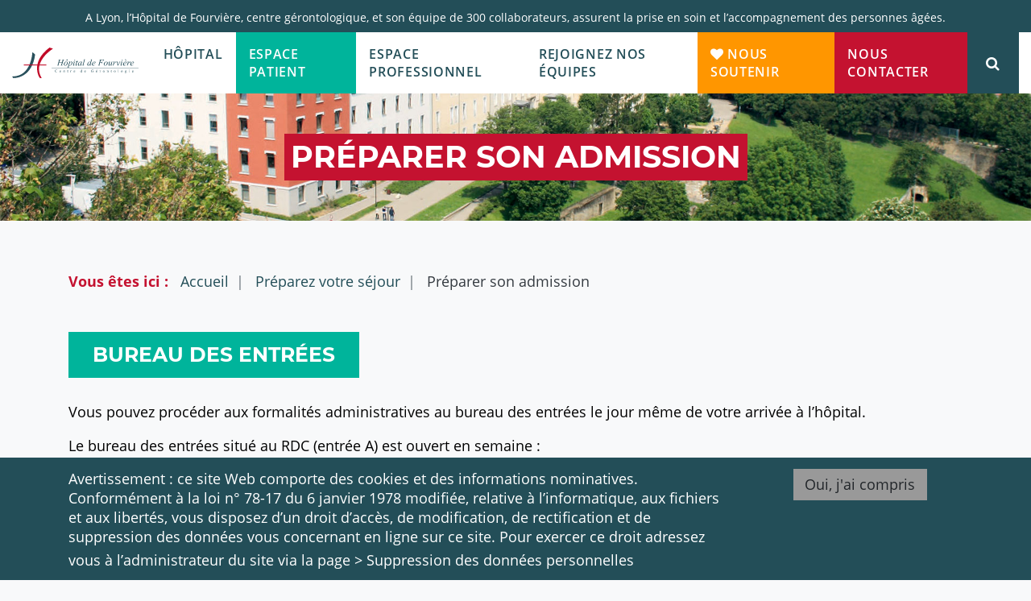

--- FILE ---
content_type: text/html; charset=UTF-8
request_url: https://www.hopital-fourviere.fr/preparez-votre-sejour-patient/preparer-son-admission
body_size: 55275
content:
<!DOCTYPE html>



<html lang="fr">
<head>
  <!-- Obligatoire -->
  <meta name="viewport" content="width=device-width, initial-scale=1.0">
    <title>Admission</title>
  <meta name="description" content="Hôpital de Fourvière - Admission" />
  <!-- Favicon -->
  <link rel="apple-touch-icon" sizes="180x180" href="/favicon/apple-touch-icon.png">
  <link rel="icon" type="image/png" sizes="32x32" href="/favicon/favicon-32x32.png">
  <link rel="icon" type="image/png" sizes="16x16" href="/favicon/favicon-16x16.png">
  <link rel="manifest" href="/favicon/site.webmanifest">
  <meta name="msapplication-TileColor" content="#2d89ef">
  <meta name="theme-color" content="#ffffff">
  <!-- CSS Vendors -->
  <!--  <link rel="stylesheet" href="/build/css/vendor.min.css">-->
  <!-- Canonical -->
            <link rel="canonical" href="https://www.hopital-fourviere.fr/preparez-votre-sejour-patient/preparer-son-admission" />
        <link rel="alternate" href="https://www.hopital-fourviere.fr/preparez-votre-sejour-patient/preparer-son-admission" hreflang="fr">
  
  <style>
  .rJS{left : -2000px;position:absolute;}
  @media screen and (max-width: 767px) {
    #rmobile.rJS{
      left :0px;
    }
  }
  @media screen and (min-width: 768px)  and (max-width: 991px) {
    #rtablette.rJS{
      left :0px;
    }
  }
  @media screen and (min-width:992px) {
    #rdesktop.rJS{
      left : 0px;
    }
  }

  @charset "UTF-8";.bg-theme-green:hover,.darken-green{background-color:#00816f}.bg-theme-blue:hover,.darken-blue{background-color:#142e34}.bg-theme-orange:hover,.darken-orange{background-color:#cc7800}.bg-theme-green{background-color:#00b49b}.bg-theme-blue{background-color:#234e58}.bg-theme-orange{background-color:#ff9600}

/*!
 * Bootstrap v4.2.1 (https://getbootstrap.com/)
 * Copyright 2011-2018 The Bootstrap Authors
 * Copyright 2011-2018 Twitter, Inc.
 * Licensed under MIT (https://github.com/twbs/bootstrap/blob/master/LICENSE)
 */*,:after,:before{box-sizing:border-box}html{font-family:sans-serif;line-height:1.15;-webkit-text-size-adjust:100%;-webkit-tap-highlight-color:rgba(0,0,0,0)}article,aside,figcaption,figure,footer,header,hgroup,main,nav,section{display:block}body{margin:0;font-family:-apple-system,BlinkMacSystemFont,Segoe UI,Roboto,Helvetica Neue,Arial,Noto Sans,sans-serif;font-size:16px;font-size:1rem;line-height:1.38;color:#212529;text-align:left;background-color:#fff}[tabindex="-1"]:focus{outline:0!important}hr{box-sizing:content-box;height:0;overflow:visible}h1,h2,h3,h4,h5,h6{margin-top:0;margin-bottom:7.5px}p{margin-top:0;margin-bottom:16px;margin-bottom:1rem}abbr[data-original-title],abbr[title]{text-decoration:underline;-webkit-text-decoration:underline dotted;text-decoration:underline dotted;cursor:help;border-bottom:0;text-decoration-skip-ink:none}address{font-style:normal;line-height:inherit}address,dl,ol,ul{margin-bottom:16px;margin-bottom:1rem}dl,ol,ul{margin-top:0}ol ol,ol ul,ul ol,ul ul{margin-bottom:0}dt{font-weight:700}dd{margin-bottom:8px;margin-bottom:.5rem;margin-left:0}blockquote{margin:0 0 16px;margin:0 0 1rem}b,strong{font-weight:bolder}small{font-size:80%}sub,sup{position:relative;font-size:75%;line-height:0;vertical-align:baseline}sub{bottom:-.25em}sup{top:-.5em}a{color:#234e58;text-decoration:none;background-color:transparent}a:hover{color:#0d1d21;text-decoration:underline}a:not([href]):not([tabindex]),a:not([href]):not([tabindex]):focus,a:not([href]):not([tabindex]):hover{color:inherit;text-decoration:none}a:not([href]):not([tabindex]):focus{outline:0}code,kbd,pre,samp{font-family:SFMono-Regular,Menlo,Monaco,Consolas,Liberation Mono,Courier New,monospace;font-size:1em}pre{margin-top:0;margin-bottom:16px;margin-bottom:1rem;overflow:auto}figure{margin:0 0 16px;margin:0 0 1rem}img{border-style:none}img,svg{vertical-align:middle}svg{overflow:hidden}table{border-collapse:collapse}caption{padding-top:12px;padding-top:.75rem;padding-bottom:12px;padding-bottom:.75rem;color:#6c757d;text-align:left;caption-side:bottom}th{text-align:inherit}label{display:inline-block;margin-bottom:8px;margin-bottom:.5rem}button{border-radius:0}button:focus{outline:1px dotted;outline:5px auto -webkit-focus-ring-color}button,input,optgroup,select,textarea{margin:0;font-family:inherit;font-size:inherit;line-height:inherit}button,input{overflow:visible}button,select{text-transform:none}[type=button],[type=reset],[type=submit],button{-webkit-appearance:button}[type=button]::-moz-focus-inner,[type=reset]::-moz-focus-inner,[type=submit]::-moz-focus-inner,button::-moz-focus-inner{padding:0;border-style:none}input[type=checkbox],input[type=radio]{box-sizing:border-box;padding:0}input[type=date],input[type=datetime-local],input[type=month],input[type=time]{-webkit-appearance:listbox}textarea{overflow:auto;resize:vertical}fieldset{min-width:0;padding:0;margin:0;border:0}legend{display:block;width:100%;max-width:100%;padding:0;margin-bottom:8px;margin-bottom:.5rem;font-size:24px;font-size:1.5rem;line-height:inherit;color:inherit;white-space:normal}progress{vertical-align:baseline}[type=number]::-webkit-inner-spin-button,[type=number]::-webkit-outer-spin-button{height:auto}[type=search]{outline-offset:-2px;-webkit-appearance:none}[type=search]::-webkit-search-decoration{-webkit-appearance:none}::-webkit-file-upload-button{font:inherit;-webkit-appearance:button}output{display:inline-block}summary{display:list-item;cursor:pointer}template{display:none}[hidden]{display:none!important}.h1,.h2,.h3,.h4,.h5,.h6,h1,h2,h3,h4,h5,h6{margin-bottom:7.5px;font-family:inherit;font-weight:500;line-height:1.2;color:inherit}.h1,h1{font-size:40px;font-size:2.5rem}.h2,h2{font-size:32px;font-size:2rem}.h3,h3{font-size:28px;font-size:1.75rem}.h4,h4{font-size:24px;font-size:1.5rem}.h5,h5{font-size:20px;font-size:1.25rem}.h6,h6{font-size:16px;font-size:1rem}.lead{font-size:20px;font-size:1.25rem;font-weight:300}.display-1{font-size:96px;font-size:6rem}.display-1,.display-2{font-weight:300;line-height:1.2}.display-2{font-size:88px;font-size:5.5rem}.display-3{font-size:72px;font-size:4.5rem}.display-3,.display-4{font-weight:300;line-height:1.2}.display-4{font-size:56px;font-size:3.5rem}hr{margin-top:15px;margin-bottom:15px;border:0;border-top:1px solid rgba(0,0,0,.1)}.small,small{font-size:80%;font-weight:400}.mark,mark{padding:.2em;background-color:#fcf8e3}.list-inline,.list-unstyled{padding-left:0;list-style:none}.list-inline-item{display:inline-block}.list-inline-item:not(:last-child){margin-right:8px;margin-right:.5rem}.initialism{font-size:90%;text-transform:uppercase}.blockquote{margin-bottom:15px;font-size:20px;font-size:1.25rem}.blockquote-footer{display:block;font-size:80%;color:#6c757d}.blockquote-footer:before{content:"\2014\A0"}.img-fluid,.img-thumbnail{max-width:100%;height:auto}.img-thumbnail{padding:4px;padding:.25rem;background-color:#fff;border:1px solid #dee2e6;border-radius:0}.figure{display:inline-block}.figure-img{margin-bottom:7.5px;line-height:1}.figure-caption{font-size:90%;color:#6c757d}code{font-size:87.5%;color:#e83e8c;word-break:break-word}a>code{color:inherit}kbd{padding:3.2px 6.4px;padding:.2rem .4rem;font-size:87.5%;color:#fff;background-color:#212529;border-radius:0}kbd kbd{padding:0;font-size:100%;font-weight:700}pre{display:block;font-size:87.5%;color:#212529}pre code{font-size:inherit;color:inherit;word-break:normal}.pre-scrollable{max-height:340px;overflow-y:scroll}.container{width:100%;padding-right:15px;padding-left:15px;margin-right:auto;margin-left:auto}@media (min-width:576px){.container{max-width:540px}}@media (min-width:768px){.container{max-width:720px}}@media (min-width:992px){.container{max-width:960px}}@media (min-width:1200px){.container{max-width:1140px}}.container-fluid{width:100%;padding-right:15px;padding-left:15px;margin-right:auto;margin-left:auto}.row{display:-ms-flexbox;display:-webkit-box;display:flex;-ms-flex-wrap:wrap;flex-wrap:wrap;margin-right:-15px;margin-left:-15px}.no-gutters{margin-right:0;margin-left:0}.no-gutters>.col,.no-gutters>[class*=col-]{padding-right:0;padding-left:0}.col,.col-1,.col-2,.col-3,.col-4,.col-5,.col-6,.col-7,.col-8,.col-9,.col-10,.col-11,.col-12,.col-auto,.col-lg,.col-lg-1,.col-lg-2,.col-lg-3,.col-lg-4,.col-lg-5,.col-lg-6,.col-lg-7,.col-lg-8,.col-lg-9,.col-lg-10,.col-lg-11,.col-lg-12,.col-lg-auto,.col-md,.col-md-1,.col-md-2,.col-md-3,.col-md-4,.col-md-5,.col-md-6,.col-md-7,.col-md-8,.col-md-9,.col-md-10,.col-md-11,.col-md-12,.col-md-auto,.col-sm,.col-sm-1,.col-sm-2,.col-sm-3,.col-sm-4,.col-sm-5,.col-sm-6,.col-sm-7,.col-sm-8,.col-sm-9,.col-sm-10,.col-sm-11,.col-sm-12,.col-sm-auto,.col-xl,.col-xl-1,.col-xl-2,.col-xl-3,.col-xl-4,.col-xl-5,.col-xl-6,.col-xl-7,.col-xl-8,.col-xl-9,.col-xl-10,.col-xl-11,.col-xl-12,.col-xl-auto{position:relative;width:100%;padding-right:15px;padding-left:15px}.col{-ms-flex-preferred-size:0;flex-basis:0;-ms-flex-positive:1;flex-grow:1;max-width:100%}.col-auto{-ms-flex:0 0 auto;flex:0 0 auto;width:auto;max-width:100%}.col-1{-ms-flex:0 0 8.33333%;flex:0 0 8.33333%;max-width:8.33333%}.col-2{-ms-flex:0 0 16.66667%;flex:0 0 16.66667%;max-width:16.66667%}.col-3{-ms-flex:0 0 25%;flex:0 0 25%;max-width:25%}.col-4{-ms-flex:0 0 33.33333%;flex:0 0 33.33333%;max-width:33.33333%}.col-5{-ms-flex:0 0 41.66667%;flex:0 0 41.66667%;max-width:41.66667%}.col-6{-ms-flex:0 0 50%;flex:0 0 50%;max-width:50%}.col-7{-ms-flex:0 0 58.33333%;flex:0 0 58.33333%;max-width:58.33333%}.col-8{-ms-flex:0 0 66.66667%;flex:0 0 66.66667%;max-width:66.66667%}.col-9{-ms-flex:0 0 75%;flex:0 0 75%;max-width:75%}.col-10{-ms-flex:0 0 83.33333%;flex:0 0 83.33333%;max-width:83.33333%}.col-11{-ms-flex:0 0 91.66667%;flex:0 0 91.66667%;max-width:91.66667%}.col-12{-ms-flex:0 0 100%;flex:0 0 100%;max-width:100%}.order-first{-ms-flex-order:-1;order:-1}.order-last{-ms-flex-order:13;order:13}.order-0{-ms-flex-order:0;order:0}.order-1{-ms-flex-order:1;order:1}.order-2{-ms-flex-order:2;order:2}.order-3{-ms-flex-order:3;order:3}.order-4{-ms-flex-order:4;order:4}.order-5{-ms-flex-order:5;order:5}.order-6{-ms-flex-order:6;order:6}.order-7{-ms-flex-order:7;order:7}.order-8{-ms-flex-order:8;order:8}.order-9{-ms-flex-order:9;order:9}.order-10{-ms-flex-order:10;order:10}.order-11{-ms-flex-order:11;order:11}.order-12{-ms-flex-order:12;order:12}.offset-1{margin-left:8.33333%}.offset-2{margin-left:16.66667%}.offset-3{margin-left:25%}.offset-4{margin-left:33.33333%}.offset-5{margin-left:41.66667%}.offset-6{margin-left:50%}.offset-7{margin-left:58.33333%}.offset-8{margin-left:66.66667%}.offset-9{margin-left:75%}.offset-10{margin-left:83.33333%}.offset-11{margin-left:91.66667%}@media (min-width:576px){.col-sm{-ms-flex-preferred-size:0;flex-basis:0;-ms-flex-positive:1;flex-grow:1;max-width:100%}.col-sm-auto{-ms-flex:0 0 auto;flex:0 0 auto;width:auto;max-width:100%}.col-sm-1{-ms-flex:0 0 8.33333%;flex:0 0 8.33333%;max-width:8.33333%}.col-sm-2{-ms-flex:0 0 16.66667%;flex:0 0 16.66667%;max-width:16.66667%}.col-sm-3{-ms-flex:0 0 25%;flex:0 0 25%;max-width:25%}.col-sm-4{-ms-flex:0 0 33.33333%;flex:0 0 33.33333%;max-width:33.33333%}.col-sm-5{-ms-flex:0 0 41.66667%;flex:0 0 41.66667%;max-width:41.66667%}.col-sm-6{-ms-flex:0 0 50%;flex:0 0 50%;max-width:50%}.col-sm-7{-ms-flex:0 0 58.33333%;flex:0 0 58.33333%;max-width:58.33333%}.col-sm-8{-ms-flex:0 0 66.66667%;flex:0 0 66.66667%;max-width:66.66667%}.col-sm-9{-ms-flex:0 0 75%;flex:0 0 75%;max-width:75%}.col-sm-10{-ms-flex:0 0 83.33333%;flex:0 0 83.33333%;max-width:83.33333%}.col-sm-11{-ms-flex:0 0 91.66667%;flex:0 0 91.66667%;max-width:91.66667%}.col-sm-12{-ms-flex:0 0 100%;flex:0 0 100%;max-width:100%}.order-sm-first{-ms-flex-order:-1;order:-1}.order-sm-last{-ms-flex-order:13;order:13}.order-sm-0{-ms-flex-order:0;order:0}.order-sm-1{-ms-flex-order:1;order:1}.order-sm-2{-ms-flex-order:2;order:2}.order-sm-3{-ms-flex-order:3;order:3}.order-sm-4{-ms-flex-order:4;order:4}.order-sm-5{-ms-flex-order:5;order:5}.order-sm-6{-ms-flex-order:6;order:6}.order-sm-7{-ms-flex-order:7;order:7}.order-sm-8{-ms-flex-order:8;order:8}.order-sm-9{-ms-flex-order:9;order:9}.order-sm-10{-ms-flex-order:10;order:10}.order-sm-11{-ms-flex-order:11;order:11}.order-sm-12{-ms-flex-order:12;order:12}.offset-sm-0{margin-left:0}.offset-sm-1{margin-left:8.33333%}.offset-sm-2{margin-left:16.66667%}.offset-sm-3{margin-left:25%}.offset-sm-4{margin-left:33.33333%}.offset-sm-5{margin-left:41.66667%}.offset-sm-6{margin-left:50%}.offset-sm-7{margin-left:58.33333%}.offset-sm-8{margin-left:66.66667%}.offset-sm-9{margin-left:75%}.offset-sm-10{margin-left:83.33333%}.offset-sm-11{margin-left:91.66667%}}@media (min-width:768px){.col-md{-ms-flex-preferred-size:0;flex-basis:0;-ms-flex-positive:1;flex-grow:1;max-width:100%}.col-md-auto{-ms-flex:0 0 auto;flex:0 0 auto;width:auto;max-width:100%}.col-md-1{-ms-flex:0 0 8.33333%;flex:0 0 8.33333%;max-width:8.33333%}.col-md-2{-ms-flex:0 0 16.66667%;flex:0 0 16.66667%;max-width:16.66667%}.col-md-3{-ms-flex:0 0 25%;flex:0 0 25%;max-width:25%}.col-md-4{-ms-flex:0 0 33.33333%;flex:0 0 33.33333%;max-width:33.33333%}.col-md-5{-ms-flex:0 0 41.66667%;flex:0 0 41.66667%;max-width:41.66667%}.col-md-6{-ms-flex:0 0 50%;flex:0 0 50%;max-width:50%}.col-md-7{-ms-flex:0 0 58.33333%;flex:0 0 58.33333%;max-width:58.33333%}.col-md-8{-ms-flex:0 0 66.66667%;flex:0 0 66.66667%;max-width:66.66667%}.col-md-9{-ms-flex:0 0 75%;flex:0 0 75%;max-width:75%}.col-md-10{-ms-flex:0 0 83.33333%;flex:0 0 83.33333%;max-width:83.33333%}.col-md-11{-ms-flex:0 0 91.66667%;flex:0 0 91.66667%;max-width:91.66667%}.col-md-12{-ms-flex:0 0 100%;flex:0 0 100%;max-width:100%}.order-md-first{-ms-flex-order:-1;order:-1}.order-md-last{-ms-flex-order:13;order:13}.order-md-0{-ms-flex-order:0;order:0}.order-md-1{-ms-flex-order:1;order:1}.order-md-2{-ms-flex-order:2;order:2}.order-md-3{-ms-flex-order:3;order:3}.order-md-4{-ms-flex-order:4;order:4}.order-md-5{-ms-flex-order:5;order:5}.order-md-6{-ms-flex-order:6;order:6}.order-md-7{-ms-flex-order:7;order:7}.order-md-8{-ms-flex-order:8;order:8}.order-md-9{-ms-flex-order:9;order:9}.order-md-10{-ms-flex-order:10;order:10}.order-md-11{-ms-flex-order:11;order:11}.order-md-12{-ms-flex-order:12;order:12}.offset-md-0{margin-left:0}.offset-md-1{margin-left:8.33333%}.offset-md-2{margin-left:16.66667%}.offset-md-3{margin-left:25%}.offset-md-4{margin-left:33.33333%}.offset-md-5{margin-left:41.66667%}.offset-md-6{margin-left:50%}.offset-md-7{margin-left:58.33333%}.offset-md-8{margin-left:66.66667%}.offset-md-9{margin-left:75%}.offset-md-10{margin-left:83.33333%}.offset-md-11{margin-left:91.66667%}}@media (min-width:992px){.col-lg{-ms-flex-preferred-size:0;flex-basis:0;-ms-flex-positive:1;flex-grow:1;max-width:100%}.col-lg-auto{-ms-flex:0 0 auto;flex:0 0 auto;width:auto;max-width:100%}.col-lg-1{-ms-flex:0 0 8.33333%;flex:0 0 8.33333%;max-width:8.33333%}.col-lg-2{-ms-flex:0 0 16.66667%;flex:0 0 16.66667%;max-width:16.66667%}.col-lg-3{-ms-flex:0 0 25%;flex:0 0 25%;max-width:25%}.col-lg-4{-ms-flex:0 0 33.33333%;flex:0 0 33.33333%;max-width:33.33333%}.col-lg-5{-ms-flex:0 0 41.66667%;flex:0 0 41.66667%;max-width:41.66667%}.col-lg-6{-ms-flex:0 0 50%;flex:0 0 50%;max-width:50%}.col-lg-7{-ms-flex:0 0 58.33333%;flex:0 0 58.33333%;max-width:58.33333%}.col-lg-8{-ms-flex:0 0 66.66667%;flex:0 0 66.66667%;max-width:66.66667%}.col-lg-9{-ms-flex:0 0 75%;flex:0 0 75%;max-width:75%}.col-lg-10{-ms-flex:0 0 83.33333%;flex:0 0 83.33333%;max-width:83.33333%}.col-lg-11{-ms-flex:0 0 91.66667%;flex:0 0 91.66667%;max-width:91.66667%}.col-lg-12{-ms-flex:0 0 100%;flex:0 0 100%;max-width:100%}.order-lg-first{-ms-flex-order:-1;order:-1}.order-lg-last{-ms-flex-order:13;order:13}.order-lg-0{-ms-flex-order:0;order:0}.order-lg-1{-ms-flex-order:1;order:1}.order-lg-2{-ms-flex-order:2;order:2}.order-lg-3{-ms-flex-order:3;order:3}.order-lg-4{-ms-flex-order:4;order:4}.order-lg-5{-ms-flex-order:5;order:5}.order-lg-6{-ms-flex-order:6;order:6}.order-lg-7{-ms-flex-order:7;order:7}.order-lg-8{-ms-flex-order:8;order:8}.order-lg-9{-ms-flex-order:9;order:9}.order-lg-10{-ms-flex-order:10;order:10}.order-lg-11{-ms-flex-order:11;order:11}.order-lg-12{-ms-flex-order:12;order:12}.offset-lg-0{margin-left:0}.offset-lg-1{margin-left:8.33333%}.offset-lg-2{margin-left:16.66667%}.offset-lg-3{margin-left:25%}.offset-lg-4{margin-left:33.33333%}.offset-lg-5{margin-left:41.66667%}.offset-lg-6{margin-left:50%}.offset-lg-7{margin-left:58.33333%}.offset-lg-8{margin-left:66.66667%}.offset-lg-9{margin-left:75%}.offset-lg-10{margin-left:83.33333%}.offset-lg-11{margin-left:91.66667%}}@media (min-width:1200px){.col-xl{-ms-flex-preferred-size:0;flex-basis:0;-ms-flex-positive:1;flex-grow:1;max-width:100%}.col-xl-auto{-ms-flex:0 0 auto;flex:0 0 auto;width:auto;max-width:100%}.col-xl-1{-ms-flex:0 0 8.33333%;flex:0 0 8.33333%;max-width:8.33333%}.col-xl-2{-ms-flex:0 0 16.66667%;flex:0 0 16.66667%;max-width:16.66667%}.col-xl-3{-ms-flex:0 0 25%;flex:0 0 25%;max-width:25%}.col-xl-4{-ms-flex:0 0 33.33333%;flex:0 0 33.33333%;max-width:33.33333%}.col-xl-5{-ms-flex:0 0 41.66667%;flex:0 0 41.66667%;max-width:41.66667%}.col-xl-6{-ms-flex:0 0 50%;flex:0 0 50%;max-width:50%}.col-xl-7{-ms-flex:0 0 58.33333%;flex:0 0 58.33333%;max-width:58.33333%}.col-xl-8{-ms-flex:0 0 66.66667%;flex:0 0 66.66667%;max-width:66.66667%}.col-xl-9{-ms-flex:0 0 75%;flex:0 0 75%;max-width:75%}.col-xl-10{-ms-flex:0 0 83.33333%;flex:0 0 83.33333%;max-width:83.33333%}.col-xl-11{-ms-flex:0 0 91.66667%;flex:0 0 91.66667%;max-width:91.66667%}.col-xl-12{-ms-flex:0 0 100%;flex:0 0 100%;max-width:100%}.order-xl-first{-ms-flex-order:-1;order:-1}.order-xl-last{-ms-flex-order:13;order:13}.order-xl-0{-ms-flex-order:0;order:0}.order-xl-1{-ms-flex-order:1;order:1}.order-xl-2{-ms-flex-order:2;order:2}.order-xl-3{-ms-flex-order:3;order:3}.order-xl-4{-ms-flex-order:4;order:4}.order-xl-5{-ms-flex-order:5;order:5}.order-xl-6{-ms-flex-order:6;order:6}.order-xl-7{-ms-flex-order:7;order:7}.order-xl-8{-ms-flex-order:8;order:8}.order-xl-9{-ms-flex-order:9;order:9}.order-xl-10{-ms-flex-order:10;order:10}.order-xl-11{-ms-flex-order:11;order:11}.order-xl-12{-ms-flex-order:12;order:12}.offset-xl-0{margin-left:0}.offset-xl-1{margin-left:8.33333%}.offset-xl-2{margin-left:16.66667%}.offset-xl-3{margin-left:25%}.offset-xl-4{margin-left:33.33333%}.offset-xl-5{margin-left:41.66667%}.offset-xl-6{margin-left:50%}.offset-xl-7{margin-left:58.33333%}.offset-xl-8{margin-left:66.66667%}.offset-xl-9{margin-left:75%}.offset-xl-10{margin-left:83.33333%}.offset-xl-11{margin-left:91.66667%}}.table{width:100%;margin-bottom:15px;background-color:transparent}.table td,.table th{padding:12px;padding:.75rem;vertical-align:top;border-top:1px solid #dee2e6}.table thead th{vertical-align:bottom;border-bottom:2px solid #dee2e6}.table tbody+tbody{border-top:2px solid #dee2e6}.table .table{background-color:#fff}.table-sm td,.table-sm th{padding:4.8px;padding:.3rem}.table-bordered,.table-bordered td,.table-bordered th{border:1px solid #dee2e6}.table-bordered thead td,.table-bordered thead th{border-bottom-width:2px}.table-borderless tbody+tbody,.table-borderless td,.table-borderless th,.table-borderless thead th{border:0}.table-striped tbody tr:nth-of-type(odd){background-color:rgba(0,0,0,.05)}.table-hover tbody tr:hover{background-color:rgba(0,0,0,.075)}.table-primary,.table-primary>td,.table-primary>th{background-color:#c1cdd0}.table-primary tbody+tbody,.table-primary td,.table-primary th,.table-primary thead th{border-color:#8da3a8}.table-hover .table-primary:hover,.table-hover .table-primary:hover>td,.table-hover .table-primary:hover>th{background-color:#b2c1c5}.table-secondary,.table-secondary>td,.table-secondary>th{background-color:#e2e2e2}.table-secondary tbody+tbody,.table-secondary td,.table-secondary th,.table-secondary thead th{border-color:#cacaca}.table-hover .table-secondary:hover,.table-hover .table-secondary:hover>td,.table-hover .table-secondary:hover>th{background-color:#d5d5d5}.table-success,.table-success>td,.table-success>th{background-color:#c3e6cb}.table-success tbody+tbody,.table-success td,.table-success th,.table-success thead th{border-color:#8fd19e}.table-hover .table-success:hover,.table-hover .table-success:hover>td,.table-hover .table-success:hover>th{background-color:#b1dfbb}.table-info,.table-info>td,.table-info>th{background-color:#bee5eb}.table-info tbody+tbody,.table-info td,.table-info th,.table-info thead th{border-color:#86cfda}.table-hover .table-info:hover,.table-hover .table-info:hover>td,.table-hover .table-info:hover>th{background-color:#abdde5}.table-warning,.table-warning>td,.table-warning>th{background-color:#ffeeba}.table-warning tbody+tbody,.table-warning td,.table-warning th,.table-warning thead th{border-color:#ffdf7e}.table-hover .table-warning:hover,.table-hover .table-warning:hover>td,.table-hover .table-warning:hover>th{background-color:#ffe8a1}.table-danger,.table-danger>td,.table-danger>th{background-color:#f5c6cb}.table-danger tbody+tbody,.table-danger td,.table-danger th,.table-danger thead th{border-color:#ed969e}.table-hover .table-danger:hover,.table-hover .table-danger:hover>td,.table-hover .table-danger:hover>th{background-color:#f1b0b7}.table-light,.table-light>td,.table-light>th{background-color:#fdfdfe}.table-light tbody+tbody,.table-light td,.table-light th,.table-light thead th{border-color:#fbfcfc}.table-hover .table-light:hover,.table-hover .table-light:hover>td,.table-hover .table-light:hover>th{background-color:#ececf6}.table-dark,.table-dark>td,.table-dark>th{background-color:#c6c8ca}.table-dark tbody+tbody,.table-dark td,.table-dark th,.table-dark thead th{border-color:#95999c}.table-hover .table-dark:hover,.table-hover .table-dark:hover>td,.table-hover .table-dark:hover>th{background-color:#b9bbbe}.table-active,.table-active>td,.table-active>th,.table-hover .table-active:hover,.table-hover .table-active:hover>td,.table-hover .table-active:hover>th{background-color:rgba(0,0,0,.075)}.table .thead-dark th{color:#fff;background-color:#212529;border-color:#32383e}.table .thead-light th{color:#495057;background-color:#e9ecef;border-color:#dee2e6}.table-dark{color:#fff;background-color:#212529}.table-dark td,.table-dark th,.table-dark thead th{border-color:#32383e}.table-dark.table-bordered{border:0}.table-dark.table-striped tbody tr:nth-of-type(odd){background-color:hsla(0,0%,100%,.05)}.table-dark.table-hover tbody tr:hover{background-color:hsla(0,0%,100%,.075)}@media (max-width:575.98px){.table-responsive-sm{display:block;width:100%;overflow-x:auto;-webkit-overflow-scrolling:touch;-ms-overflow-style:-ms-autohiding-scrollbar}.table-responsive-sm>.table-bordered{border:0}}@media (max-width:767.98px){.table-responsive-md{display:block;width:100%;overflow-x:auto;-webkit-overflow-scrolling:touch;-ms-overflow-style:-ms-autohiding-scrollbar}.table-responsive-md>.table-bordered{border:0}}@media (max-width:991.98px){.table-responsive-lg{display:block;width:100%;overflow-x:auto;-webkit-overflow-scrolling:touch;-ms-overflow-style:-ms-autohiding-scrollbar}.table-responsive-lg>.table-bordered{border:0}}@media (max-width:1199.98px){.table-responsive-xl{display:block;width:100%;overflow-x:auto;-webkit-overflow-scrolling:touch;-ms-overflow-style:-ms-autohiding-scrollbar}.table-responsive-xl>.table-bordered{border:0}}.table-responsive{display:block;width:100%;overflow-x:auto;-webkit-overflow-scrolling:touch;-ms-overflow-style:-ms-autohiding-scrollbar}.table-responsive>.table-bordered{border:0}.form-control{display:block;width:100%;height:calc(2.13rem + 2px);padding:6px 12px;padding:.375rem .75rem;font-size:16px;font-size:1rem;font-weight:400;line-height:1.38;color:#495057;background-color:#fff;background-clip:padding-box;border:1px solid #ced4da;border-radius:0;transition:border-color .15s ease-in-out,box-shadow .15s ease-in-out}@media screen and (prefers-reduced-motion:reduce){.form-control{transition:none}}.form-control::-ms-expand{background-color:transparent;border:0}.form-control:focus{color:#495057;background-color:#fff;border-color:#479fb3;outline:0;box-shadow:0 0 0 .2rem rgba(35,78,88,.25)}.form-control::-webkit-input-placeholder{color:#6c757d;opacity:1}.form-control:-ms-input-placeholder,.form-control::-ms-input-placeholder{color:#6c757d;opacity:1}.form-control::placeholder{color:#6c757d;opacity:1}.form-control:disabled,.form-control[readonly]{background-color:#e9ecef;opacity:1}select.form-control:focus::-ms-value{color:#495057;background-color:#fff}.form-control-file,.form-control-range{display:block;width:100%}.col-form-label{padding-top:calc(.375rem + 1px);padding-bottom:calc(.375rem + 1px);margin-bottom:0;font-size:inherit;line-height:1.38}.col-form-label-lg{padding-top:calc(.5rem + 1px);padding-bottom:calc(.5rem + 1px);font-size:20px;font-size:1.25rem;line-height:1.5}.col-form-label-sm{padding-top:calc(.25rem + 1px);padding-bottom:calc(.25rem + 1px);font-size:14px;font-size:.875rem;line-height:1.5}.form-control-plaintext{display:block;width:100%;padding-top:6px;padding-top:.375rem;padding-bottom:6px;padding-bottom:.375rem;margin-bottom:0;line-height:1.38;color:#212529;background-color:transparent;border:solid transparent;border-width:1px 0}.form-control-plaintext.form-control-lg,.form-control-plaintext.form-control-sm{padding-right:0;padding-left:0}.form-control-sm{height:calc(1.8125rem + 2px);padding:4px 8px;padding:.25rem .5rem;font-size:14px;font-size:.875rem;line-height:1.5;border-radius:0}.form-control-lg{height:calc(2.875rem + 2px);padding:8px 16px;padding:.5rem 1rem;font-size:20px;font-size:1.25rem;line-height:1.5;border-radius:0}select.form-control[multiple],select.form-control[size],textarea.form-control{height:auto}.form-group{margin-bottom:16px;margin-bottom:1rem}.form-text{display:block;margin-top:4px;margin-top:.25rem}.form-row{display:-ms-flexbox;display:-webkit-box;display:flex;-ms-flex-wrap:wrap;flex-wrap:wrap;margin-right:-5px;margin-left:-5px}.form-row>.col,.form-row>[class*=col-]{padding-right:5px;padding-left:5px}.form-check{position:relative;display:block;padding-left:20px;padding-left:1.25rem}.form-check-input{position:absolute;margin-top:4.8px;margin-top:.3rem;margin-left:-20px;margin-left:-1.25rem}.form-check-input:disabled~.form-check-label{color:#6c757d}.form-check-label{margin-bottom:0}.form-check-inline{display:-ms-inline-flexbox;display:-webkit-inline-box;display:inline-flex;-ms-flex-align:center;align-items:center;padding-left:0;margin-right:12px;margin-right:.75rem}.form-check-inline .form-check-input{position:static;margin-top:0;margin-right:5px;margin-right:.3125rem;margin-left:0}.valid-feedback{display:none;width:100%;margin-top:4px;margin-top:.25rem;font-size:80%;color:#28a745}.valid-tooltip{position:absolute;top:100%;z-index:5;display:none;max-width:100%;padding:4px 8px;padding:.25rem .5rem;margin-top:1.6px;margin-top:.1rem;font-size:14px;font-size:.875rem;line-height:1.38;color:#fff;background-color:rgba(40,167,69,.9);border-radius:0}.form-control.is-valid,.was-validated .form-control:valid{border-color:#28a745;padding-right:34.08px;padding-right:2.13rem;background-repeat:no-repeat;background-position:center right 8.52px;background-position:center right .5325rem;background-size:1.065rem 1.065rem;background-image:url("data:image/svg+xml;charset=utf-8,%3Csvg xmlns='http://www.w3.org/2000/svg' viewBox='0 0 8 8'%3E%3Cpath fill='%2328a745' d='M2.3 6.73L.6 4.53c-.4-1.04.46-1.4 1.1-.8l1.1 1.4 3.4-3.8c.6-.63 1.6-.27 1.2.7l-4 4.6c-.43.5-.8.4-1.1.1z'/%3E%3C/svg%3E")}.form-control.is-valid:focus,.was-validated .form-control:valid:focus{border-color:#28a745;box-shadow:0 0 0 .2rem rgba(40,167,69,.25)}.form-control.is-valid~.valid-feedback,.form-control.is-valid~.valid-tooltip,.was-validated .form-control:valid~.valid-feedback,.was-validated .form-control:valid~.valid-tooltip{display:block}.was-validated textarea.form-control:valid,textarea.form-control.is-valid{padding-right:34.08px;padding-right:2.13rem;background-position:top 8.52px right 8.52px;background-position:top .5325rem right .5325rem}.custom-select.is-valid,.was-validated .custom-select:valid{border-color:#28a745;padding-right:53.56px;padding-right:3.3475rem;background:url("data:image/svg+xml;charset=utf-8,%3Csvg xmlns='http://www.w3.org/2000/svg' viewBox='0 0 4 5'%3E%3Cpath fill='%23343a40' d='M2 0L0 2h4zm0 5L0 3h4z'/%3E%3C/svg%3E") no-repeat right 12px center/8px 10px,url("data:image/svg+xml;charset=utf-8,%3Csvg xmlns='http://www.w3.org/2000/svg' viewBox='0 0 8 8'%3E%3Cpath fill='%2328a745' d='M2.3 6.73L.6 4.53c-.4-1.04.46-1.4 1.1-.8l1.1 1.4 3.4-3.8c.6-.63 1.6-.27 1.2.7l-4 4.6c-.43.5-.8.4-1.1.1z'/%3E%3C/svg%3E") no-repeat center right 28px/17.04px 17.04px;background:url("data:image/svg+xml;charset=utf-8,%3Csvg xmlns='http://www.w3.org/2000/svg' viewBox='0 0 4 5'%3E%3Cpath fill='%23343a40' d='M2 0L0 2h4zm0 5L0 3h4z'/%3E%3C/svg%3E") no-repeat right .75rem center/8px 10px,url("data:image/svg+xml;charset=utf-8,%3Csvg xmlns='http://www.w3.org/2000/svg' viewBox='0 0 8 8'%3E%3Cpath fill='%2328a745' d='M2.3 6.73L.6 4.53c-.4-1.04.46-1.4 1.1-.8l1.1 1.4 3.4-3.8c.6-.63 1.6-.27 1.2.7l-4 4.6c-.43.5-.8.4-1.1.1z'/%3E%3C/svg%3E") no-repeat center right 1.75rem/1.065rem 1.065rem}.custom-select.is-valid:focus,.was-validated .custom-select:valid:focus{border-color:#28a745;box-shadow:0 0 0 .2rem rgba(40,167,69,.25)}.custom-select.is-valid~.valid-feedback,.custom-select.is-valid~.valid-tooltip,.form-control-file.is-valid~.valid-feedback,.form-control-file.is-valid~.valid-tooltip,.was-validated .custom-select:valid~.valid-feedback,.was-validated .custom-select:valid~.valid-tooltip,.was-validated .form-control-file:valid~.valid-feedback,.was-validated .form-control-file:valid~.valid-tooltip{display:block}.form-check-input.is-valid~.form-check-label,.was-validated .form-check-input:valid~.form-check-label{color:#28a745}.form-check-input.is-valid~.valid-feedback,.form-check-input.is-valid~.valid-tooltip,.was-validated .form-check-input:valid~.valid-feedback,.was-validated .form-check-input:valid~.valid-tooltip{display:block}.custom-control-input.is-valid~.custom-control-label,.was-validated .custom-control-input:valid~.custom-control-label{color:#28a745}.custom-control-input.is-valid~.custom-control-label:before,.was-validated .custom-control-input:valid~.custom-control-label:before{border-color:#28a745}.custom-control-input.is-valid~.valid-feedback,.custom-control-input.is-valid~.valid-tooltip,.was-validated .custom-control-input:valid~.valid-feedback,.was-validated .custom-control-input:valid~.valid-tooltip{display:block}.custom-control-input.is-valid:checked~.custom-control-label:before,.was-validated .custom-control-input:valid:checked~.custom-control-label:before{border-color:#34ce57;background-color:#34ce57}.custom-control-input.is-valid:focus~.custom-control-label:before,.was-validated .custom-control-input:valid:focus~.custom-control-label:before{box-shadow:0 0 0 .2rem rgba(40,167,69,.25)}.custom-control-input.is-valid:focus:not(:checked)~.custom-control-label:before,.custom-file-input.is-valid~.custom-file-label,.was-validated .custom-control-input:valid:focus:not(:checked)~.custom-control-label:before,.was-validated .custom-file-input:valid~.custom-file-label{border-color:#28a745}.custom-file-input.is-valid~.valid-feedback,.custom-file-input.is-valid~.valid-tooltip,.was-validated .custom-file-input:valid~.valid-feedback,.was-validated .custom-file-input:valid~.valid-tooltip{display:block}.custom-file-input.is-valid:focus~.custom-file-label,.was-validated .custom-file-input:valid:focus~.custom-file-label{border-color:#28a745;box-shadow:0 0 0 .2rem rgba(40,167,69,.25)}.invalid-feedback{display:none;width:100%;margin-top:4px;margin-top:.25rem;font-size:80%;color:#dc3545}.invalid-tooltip{position:absolute;top:100%;z-index:5;display:none;max-width:100%;padding:4px 8px;padding:.25rem .5rem;margin-top:1.6px;margin-top:.1rem;font-size:14px;font-size:.875rem;line-height:1.38;color:#fff;background-color:rgba(220,53,69,.9);border-radius:0}.form-control.is-invalid,.was-validated .form-control:invalid{border-color:#dc3545;padding-right:34.08px;padding-right:2.13rem;background-repeat:no-repeat;background-position:center right 8.52px;background-position:center right .5325rem;background-size:1.065rem 1.065rem;background-image:url("data:image/svg+xml;charset=utf-8,%3Csvg xmlns='http://www.w3.org/2000/svg' fill='%23dc3545' viewBox='-2 -2 7 7'%3E%3Cpath stroke='%23d9534f' d='M0 0l3 3m0-3L0 3'/%3E%3Ccircle r='.5'/%3E%3Ccircle cx='3' r='.5'/%3E%3Ccircle cy='3' r='.5'/%3E%3Ccircle cx='3' cy='3' r='.5'/%3E%3C/svg%3E")}.form-control.is-invalid:focus,.was-validated .form-control:invalid:focus{border-color:#dc3545;box-shadow:0 0 0 .2rem rgba(220,53,69,.25)}.form-control.is-invalid~.invalid-feedback,.form-control.is-invalid~.invalid-tooltip,.was-validated .form-control:invalid~.invalid-feedback,.was-validated .form-control:invalid~.invalid-tooltip{display:block}.was-validated textarea.form-control:invalid,textarea.form-control.is-invalid{padding-right:34.08px;padding-right:2.13rem;background-position:top 8.52px right 8.52px;background-position:top .5325rem right .5325rem}.custom-select.is-invalid,.was-validated .custom-select:invalid{border-color:#dc3545;padding-right:53.56px;padding-right:3.3475rem;background:url("data:image/svg+xml;charset=utf-8,%3Csvg xmlns='http://www.w3.org/2000/svg' viewBox='0 0 4 5'%3E%3Cpath fill='%23343a40' d='M2 0L0 2h4zm0 5L0 3h4z'/%3E%3C/svg%3E") no-repeat right 12px center/8px 10px,url("data:image/svg+xml;charset=utf-8,%3Csvg xmlns='http://www.w3.org/2000/svg' fill='%23dc3545' viewBox='-2 -2 7 7'%3E%3Cpath stroke='%23d9534f' d='M0 0l3 3m0-3L0 3'/%3E%3Ccircle r='.5'/%3E%3Ccircle cx='3' r='.5'/%3E%3Ccircle cy='3' r='.5'/%3E%3Ccircle cx='3' cy='3' r='.5'/%3E%3C/svg%3E") no-repeat center right 28px/17.04px 17.04px;background:url("data:image/svg+xml;charset=utf-8,%3Csvg xmlns='http://www.w3.org/2000/svg' viewBox='0 0 4 5'%3E%3Cpath fill='%23343a40' d='M2 0L0 2h4zm0 5L0 3h4z'/%3E%3C/svg%3E") no-repeat right .75rem center/8px 10px,url("data:image/svg+xml;charset=utf-8,%3Csvg xmlns='http://www.w3.org/2000/svg' fill='%23dc3545' viewBox='-2 -2 7 7'%3E%3Cpath stroke='%23d9534f' d='M0 0l3 3m0-3L0 3'/%3E%3Ccircle r='.5'/%3E%3Ccircle cx='3' r='.5'/%3E%3Ccircle cy='3' r='.5'/%3E%3Ccircle cx='3' cy='3' r='.5'/%3E%3C/svg%3E") no-repeat center right 1.75rem/1.065rem 1.065rem}.custom-select.is-invalid:focus,.was-validated .custom-select:invalid:focus{border-color:#dc3545;box-shadow:0 0 0 .2rem rgba(220,53,69,.25)}.custom-select.is-invalid~.invalid-feedback,.custom-select.is-invalid~.invalid-tooltip,.form-control-file.is-invalid~.invalid-feedback,.form-control-file.is-invalid~.invalid-tooltip,.was-validated .custom-select:invalid~.invalid-feedback,.was-validated .custom-select:invalid~.invalid-tooltip,.was-validated .form-control-file:invalid~.invalid-feedback,.was-validated .form-control-file:invalid~.invalid-tooltip{display:block}.form-check-input.is-invalid~.form-check-label,.was-validated .form-check-input:invalid~.form-check-label{color:#dc3545}.form-check-input.is-invalid~.invalid-feedback,.form-check-input.is-invalid~.invalid-tooltip,.was-validated .form-check-input:invalid~.invalid-feedback,.was-validated .form-check-input:invalid~.invalid-tooltip{display:block}.custom-control-input.is-invalid~.custom-control-label,.was-validated .custom-control-input:invalid~.custom-control-label{color:#dc3545}.custom-control-input.is-invalid~.custom-control-label:before,.was-validated .custom-control-input:invalid~.custom-control-label:before{border-color:#dc3545}.custom-control-input.is-invalid~.invalid-feedback,.custom-control-input.is-invalid~.invalid-tooltip,.was-validated .custom-control-input:invalid~.invalid-feedback,.was-validated .custom-control-input:invalid~.invalid-tooltip{display:block}.custom-control-input.is-invalid:checked~.custom-control-label:before,.was-validated .custom-control-input:invalid:checked~.custom-control-label:before{border-color:#e4606d;background-color:#e4606d}.custom-control-input.is-invalid:focus~.custom-control-label:before,.was-validated .custom-control-input:invalid:focus~.custom-control-label:before{box-shadow:0 0 0 .2rem rgba(220,53,69,.25)}.custom-control-input.is-invalid:focus:not(:checked)~.custom-control-label:before,.custom-file-input.is-invalid~.custom-file-label,.was-validated .custom-control-input:invalid:focus:not(:checked)~.custom-control-label:before,.was-validated .custom-file-input:invalid~.custom-file-label{border-color:#dc3545}.custom-file-input.is-invalid~.invalid-feedback,.custom-file-input.is-invalid~.invalid-tooltip,.was-validated .custom-file-input:invalid~.invalid-feedback,.was-validated .custom-file-input:invalid~.invalid-tooltip{display:block}.custom-file-input.is-invalid:focus~.custom-file-label,.was-validated .custom-file-input:invalid:focus~.custom-file-label{border-color:#dc3545;box-shadow:0 0 0 .2rem rgba(220,53,69,.25)}.form-inline{display:-ms-flexbox;display:-webkit-box;display:flex;-ms-flex-flow:row wrap;flex-flow:row wrap;-ms-flex-align:center;align-items:center}.form-inline .form-check{width:100%}@media (min-width:576px){.form-inline label{-ms-flex-align:center;-ms-flex-pack:center;justify-content:center}.form-inline .form-group,.form-inline label{display:-ms-flexbox;display:-webkit-box;display:flex;align-items:center;margin-bottom:0}.form-inline .form-group{-ms-flex:0 0 auto;flex:0 0 auto;-ms-flex-flow:row wrap;flex-flow:row wrap;-ms-flex-align:center}.form-inline .form-control{display:inline-block;width:auto;vertical-align:middle}.form-inline .form-control-plaintext{display:inline-block}.form-inline .custom-select,.form-inline .input-group{width:auto}.form-inline .form-check{display:-ms-flexbox;display:-webkit-box;display:flex;-ms-flex-align:center;align-items:center;-ms-flex-pack:center;justify-content:center;width:auto;padding-left:0}.form-inline .form-check-input{position:relative;margin-top:0;margin-right:.25rem;margin-left:0}.form-inline .custom-control{-ms-flex-align:center;align-items:center;-ms-flex-pack:center;justify-content:center}.form-inline .custom-control-label{margin-bottom:0}}.btn{display:inline-block;font-weight:400;color:#212529;text-align:center;vertical-align:middle;-webkit-user-select:none;-moz-user-select:none;-ms-user-select:none;user-select:none;background-color:transparent;border:1px solid transparent;padding:6px 12px;padding:.375rem .75rem;font-size:16px;font-size:1rem;line-height:1.38;border-radius:0;transition:color .15s ease-in-out,background-color .15s ease-in-out,border-color .15s ease-in-out,box-shadow .15s ease-in-out}@media screen and (prefers-reduced-motion:reduce){.btn{transition:none}}.btn:hover{color:#212529;text-decoration:none}.btn.focus,.btn:focus{outline:0;box-shadow:0 0 0 .2rem rgba(35,78,88,.25)}.btn.disabled,.btn:disabled{opacity:.65}.btn:not(:disabled):not(.disabled){cursor:pointer}a.btn.disabled,fieldset:disabled a.btn{pointer-events:none}.btn-primary{color:#fff;background-color:#234e58;border-color:#234e58}.btn-primary:hover{color:#fff;background-color:#18363d;border-color:#142e34}.btn-primary.focus,.btn-primary:focus{box-shadow:0 0 0 .2rem rgba(68,105,113,.5)}.btn-primary.disabled,.btn-primary:disabled{color:#fff;background-color:#234e58;border-color:#234e58}.btn-primary:not(:disabled):not(.disabled).active,.btn-primary:not(:disabled):not(.disabled):active,.show>.btn-primary.dropdown-toggle{color:#fff;background-color:#142e34;border-color:#11262a}.btn-primary:not(:disabled):not(.disabled).active:focus,.btn-primary:not(:disabled):not(.disabled):active:focus,.show>.btn-primary.dropdown-toggle:focus{box-shadow:0 0 0 .2rem rgba(68,105,113,.5)}.btn-secondary{color:#212529;background-color:#999;border-color:#999}.btn-secondary:hover{color:#fff;background-color:#868686;border-color:gray}.btn-secondary.focus,.btn-secondary:focus{box-shadow:0 0 0 .2rem hsla(180,0%,53%,.5)}.btn-secondary.disabled,.btn-secondary:disabled{color:#212529;background-color:#999;border-color:#999}.btn-secondary:not(:disabled):not(.disabled).active,.btn-secondary:not(:disabled):not(.disabled):active,.show>.btn-secondary.dropdown-toggle{color:#fff;background-color:gray;border-color:#797979}.btn-secondary:not(:disabled):not(.disabled).active:focus,.btn-secondary:not(:disabled):not(.disabled):active:focus,.show>.btn-secondary.dropdown-toggle:focus{box-shadow:0 0 0 .2rem hsla(180,0%,53%,.5)}.btn-success{color:#fff;background-color:#28a745;border-color:#28a745}.btn-success:hover{color:#fff;background-color:#218838;border-color:#1e7e34}.btn-success.focus,.btn-success:focus{box-shadow:0 0 0 .2rem rgba(72,180,97,.5)}.btn-success.disabled,.btn-success:disabled{color:#fff;background-color:#28a745;border-color:#28a745}.btn-success:not(:disabled):not(.disabled).active,.btn-success:not(:disabled):not(.disabled):active,.show>.btn-success.dropdown-toggle{color:#fff;background-color:#1e7e34;border-color:#1c7430}.btn-success:not(:disabled):not(.disabled).active:focus,.btn-success:not(:disabled):not(.disabled):active:focus,.show>.btn-success.dropdown-toggle:focus{box-shadow:0 0 0 .2rem rgba(72,180,97,.5)}.btn-info{color:#fff;background-color:#17a2b8;border-color:#17a2b8}.btn-info:hover{color:#fff;background-color:#138496;border-color:#117a8b}.btn-info.focus,.btn-info:focus{box-shadow:0 0 0 .2rem rgba(58,176,195,.5)}.btn-info.disabled,.btn-info:disabled{color:#fff;background-color:#17a2b8;border-color:#17a2b8}.btn-info:not(:disabled):not(.disabled).active,.btn-info:not(:disabled):not(.disabled):active,.show>.btn-info.dropdown-toggle{color:#fff;background-color:#117a8b;border-color:#10707f}.btn-info:not(:disabled):not(.disabled).active:focus,.btn-info:not(:disabled):not(.disabled):active:focus,.show>.btn-info.dropdown-toggle:focus{box-shadow:0 0 0 .2rem rgba(58,176,195,.5)}.btn-warning{color:#212529;background-color:#ffc107;border-color:#ffc107}.btn-warning:hover{color:#212529;background-color:#e0a800;border-color:#d39e00}.btn-warning.focus,.btn-warning:focus{box-shadow:0 0 0 .2rem rgba(222,170,12,.5)}.btn-warning.disabled,.btn-warning:disabled{color:#212529;background-color:#ffc107;border-color:#ffc107}.btn-warning:not(:disabled):not(.disabled).active,.btn-warning:not(:disabled):not(.disabled):active,.show>.btn-warning.dropdown-toggle{color:#212529;background-color:#d39e00;border-color:#c69500}.btn-warning:not(:disabled):not(.disabled).active:focus,.btn-warning:not(:disabled):not(.disabled):active:focus,.show>.btn-warning.dropdown-toggle:focus{box-shadow:0 0 0 .2rem rgba(222,170,12,.5)}.btn-danger{color:#fff;background-color:#dc3545;border-color:#dc3545}.btn-danger:hover{color:#fff;background-color:#c82333;border-color:#bd2130}.btn-danger.focus,.btn-danger:focus{box-shadow:0 0 0 .2rem rgba(225,83,97,.5)}.btn-danger.disabled,.btn-danger:disabled{color:#fff;background-color:#dc3545;border-color:#dc3545}.btn-danger:not(:disabled):not(.disabled).active,.btn-danger:not(:disabled):not(.disabled):active,.show>.btn-danger.dropdown-toggle{color:#fff;background-color:#bd2130;border-color:#b21f2d}.btn-danger:not(:disabled):not(.disabled).active:focus,.btn-danger:not(:disabled):not(.disabled):active:focus,.show>.btn-danger.dropdown-toggle:focus{box-shadow:0 0 0 .2rem rgba(225,83,97,.5)}.btn-light{color:#212529;background-color:#f8f9fa;border-color:#f8f9fa}.btn-light:hover{color:#212529;background-color:#e2e6ea;border-color:#dae0e5}.btn-light.focus,.btn-light:focus{box-shadow:0 0 0 .2rem hsla(220,4%,85%,.5)}.btn-light.disabled,.btn-light:disabled{color:#212529;background-color:#f8f9fa;border-color:#f8f9fa}.btn-light:not(:disabled):not(.disabled).active,.btn-light:not(:disabled):not(.disabled):active,.show>.btn-light.dropdown-toggle{color:#212529;background-color:#dae0e5;border-color:#d3d9df}.btn-light:not(:disabled):not(.disabled).active:focus,.btn-light:not(:disabled):not(.disabled):active:focus,.show>.btn-light.dropdown-toggle:focus{box-shadow:0 0 0 .2rem hsla(220,4%,85%,.5)}.btn-dark{color:#fff;background-color:#343a40;border-color:#343a40}.btn-dark:hover{color:#fff;background-color:#23272b;border-color:#1d2124}.btn-dark.focus,.btn-dark:focus{box-shadow:0 0 0 .2rem rgba(82,88,93,.5)}.btn-dark.disabled,.btn-dark:disabled{color:#fff;background-color:#343a40;border-color:#343a40}.btn-dark:not(:disabled):not(.disabled).active,.btn-dark:not(:disabled):not(.disabled):active,.show>.btn-dark.dropdown-toggle{color:#fff;background-color:#1d2124;border-color:#171a1d}.btn-dark:not(:disabled):not(.disabled).active:focus,.btn-dark:not(:disabled):not(.disabled):active:focus,.show>.btn-dark.dropdown-toggle:focus{box-shadow:0 0 0 .2rem rgba(82,88,93,.5)}.btn-outline-primary{color:#234e58;border-color:#234e58}.btn-outline-primary:hover{color:#fff;background-color:#234e58;border-color:#234e58}.btn-outline-primary.focus,.btn-outline-primary:focus{box-shadow:0 0 0 .2rem rgba(35,78,88,.5)}.btn-outline-primary.disabled,.btn-outline-primary:disabled{color:#234e58;background-color:transparent}.btn-outline-primary:not(:disabled):not(.disabled).active,.btn-outline-primary:not(:disabled):not(.disabled):active,.show>.btn-outline-primary.dropdown-toggle{color:#fff;background-color:#234e58;border-color:#234e58}.btn-outline-primary:not(:disabled):not(.disabled).active:focus,.btn-outline-primary:not(:disabled):not(.disabled):active:focus,.show>.btn-outline-primary.dropdown-toggle:focus{box-shadow:0 0 0 .2rem rgba(35,78,88,.5)}.btn-outline-secondary{color:#999;border-color:#999}.btn-outline-secondary:hover{color:#212529;background-color:#999;border-color:#999}.btn-outline-secondary.focus,.btn-outline-secondary:focus{box-shadow:0 0 0 .2rem hsla(0,0%,60%,.5)}.btn-outline-secondary.disabled,.btn-outline-secondary:disabled{color:#999;background-color:transparent}.btn-outline-secondary:not(:disabled):not(.disabled).active,.btn-outline-secondary:not(:disabled):not(.disabled):active,.show>.btn-outline-secondary.dropdown-toggle{color:#212529;background-color:#999;border-color:#999}.btn-outline-secondary:not(:disabled):not(.disabled).active:focus,.btn-outline-secondary:not(:disabled):not(.disabled):active:focus,.show>.btn-outline-secondary.dropdown-toggle:focus{box-shadow:0 0 0 .2rem hsla(0,0%,60%,.5)}.btn-outline-success{color:#28a745;border-color:#28a745}.btn-outline-success:hover{color:#fff;background-color:#28a745;border-color:#28a745}.btn-outline-success.focus,.btn-outline-success:focus{box-shadow:0 0 0 .2rem rgba(40,167,69,.5)}.btn-outline-success.disabled,.btn-outline-success:disabled{color:#28a745;background-color:transparent}.btn-outline-success:not(:disabled):not(.disabled).active,.btn-outline-success:not(:disabled):not(.disabled):active,.show>.btn-outline-success.dropdown-toggle{color:#fff;background-color:#28a745;border-color:#28a745}.btn-outline-success:not(:disabled):not(.disabled).active:focus,.btn-outline-success:not(:disabled):not(.disabled):active:focus,.show>.btn-outline-success.dropdown-toggle:focus{box-shadow:0 0 0 .2rem rgba(40,167,69,.5)}.btn-outline-info{color:#17a2b8;border-color:#17a2b8}.btn-outline-info:hover{color:#fff;background-color:#17a2b8;border-color:#17a2b8}.btn-outline-info.focus,.btn-outline-info:focus{box-shadow:0 0 0 .2rem rgba(23,162,184,.5)}.btn-outline-info.disabled,.btn-outline-info:disabled{color:#17a2b8;background-color:transparent}.btn-outline-info:not(:disabled):not(.disabled).active,.btn-outline-info:not(:disabled):not(.disabled):active,.show>.btn-outline-info.dropdown-toggle{color:#fff;background-color:#17a2b8;border-color:#17a2b8}.btn-outline-info:not(:disabled):not(.disabled).active:focus,.btn-outline-info:not(:disabled):not(.disabled):active:focus,.show>.btn-outline-info.dropdown-toggle:focus{box-shadow:0 0 0 .2rem rgba(23,162,184,.5)}.btn-outline-warning{color:#ffc107;border-color:#ffc107}.btn-outline-warning:hover{color:#212529;background-color:#ffc107;border-color:#ffc107}.btn-outline-warning.focus,.btn-outline-warning:focus{box-shadow:0 0 0 .2rem rgba(255,193,7,.5)}.btn-outline-warning.disabled,.btn-outline-warning:disabled{color:#ffc107;background-color:transparent}.btn-outline-warning:not(:disabled):not(.disabled).active,.btn-outline-warning:not(:disabled):not(.disabled):active,.show>.btn-outline-warning.dropdown-toggle{color:#212529;background-color:#ffc107;border-color:#ffc107}.btn-outline-warning:not(:disabled):not(.disabled).active:focus,.btn-outline-warning:not(:disabled):not(.disabled):active:focus,.show>.btn-outline-warning.dropdown-toggle:focus{box-shadow:0 0 0 .2rem rgba(255,193,7,.5)}.btn-outline-danger{color:#dc3545;border-color:#dc3545}.btn-outline-danger:hover{color:#fff;background-color:#dc3545;border-color:#dc3545}.btn-outline-danger.focus,.btn-outline-danger:focus{box-shadow:0 0 0 .2rem rgba(220,53,69,.5)}.btn-outline-danger.disabled,.btn-outline-danger:disabled{color:#dc3545;background-color:transparent}.btn-outline-danger:not(:disabled):not(.disabled).active,.btn-outline-danger:not(:disabled):not(.disabled):active,.show>.btn-outline-danger.dropdown-toggle{color:#fff;background-color:#dc3545;border-color:#dc3545}.btn-outline-danger:not(:disabled):not(.disabled).active:focus,.btn-outline-danger:not(:disabled):not(.disabled):active:focus,.show>.btn-outline-danger.dropdown-toggle:focus{box-shadow:0 0 0 .2rem rgba(220,53,69,.5)}.btn-outline-light{color:#f8f9fa;border-color:#f8f9fa}.btn-outline-light:hover{color:#212529;background-color:#f8f9fa;border-color:#f8f9fa}.btn-outline-light.focus,.btn-outline-light:focus{box-shadow:0 0 0 .2rem rgba(248,249,250,.5)}.btn-outline-light.disabled,.btn-outline-light:disabled{color:#f8f9fa;background-color:transparent}.btn-outline-light:not(:disabled):not(.disabled).active,.btn-outline-light:not(:disabled):not(.disabled):active,.show>.btn-outline-light.dropdown-toggle{color:#212529;background-color:#f8f9fa;border-color:#f8f9fa}.btn-outline-light:not(:disabled):not(.disabled).active:focus,.btn-outline-light:not(:disabled):not(.disabled):active:focus,.show>.btn-outline-light.dropdown-toggle:focus{box-shadow:0 0 0 .2rem rgba(248,249,250,.5)}.btn-outline-dark{color:#343a40;border-color:#343a40}.btn-outline-dark:hover{color:#fff;background-color:#343a40;border-color:#343a40}.btn-outline-dark.focus,.btn-outline-dark:focus{box-shadow:0 0 0 .2rem rgba(52,58,64,.5)}.btn-outline-dark.disabled,.btn-outline-dark:disabled{color:#343a40;background-color:transparent}.btn-outline-dark:not(:disabled):not(.disabled).active,.btn-outline-dark:not(:disabled):not(.disabled):active,.show>.btn-outline-dark.dropdown-toggle{color:#fff;background-color:#343a40;border-color:#343a40}.btn-outline-dark:not(:disabled):not(.disabled).active:focus,.btn-outline-dark:not(:disabled):not(.disabled):active:focus,.show>.btn-outline-dark.dropdown-toggle:focus{box-shadow:0 0 0 .2rem rgba(52,58,64,.5)}.btn-link{font-weight:400;color:#234e58}.btn-link:hover{color:#0d1d21;text-decoration:underline}.btn-link.focus,.btn-link:focus{text-decoration:underline;box-shadow:none}.btn-link.disabled,.btn-link:disabled{color:#6c757d;pointer-events:none}.btn-group-lg>.btn,.btn-lg{padding:8px 16px;padding:.5rem 1rem;font-size:20px;font-size:1.25rem;line-height:1.5;border-radius:0}.btn-group-sm>.btn,.btn-sm{padding:4px 8px;padding:.25rem .5rem;font-size:14px;font-size:.875rem;line-height:1.5;border-radius:0}.btn-block{display:block;width:100%}.btn-block+.btn-block{margin-top:8px;margin-top:.5rem}input[type=button].btn-block,input[type=reset].btn-block,input[type=submit].btn-block{width:100%}.fade{transition:opacity .15s linear}@media screen and (prefers-reduced-motion:reduce){.fade{transition:none}}.fade:not(.show){opacity:0}.collapse:not(.show){display:none}.collapsing{position:relative;height:0;overflow:hidden;transition:height .35s ease}@media screen and (prefers-reduced-motion:reduce){.collapsing{transition:none}}.dropdown,.dropleft,.dropright,.dropup{position:relative}.dropdown-toggle:after{display:inline-block;margin-left:.255em;vertical-align:.255em;content:"";border-top:.3em solid;border-right:.3em solid transparent;border-bottom:0;border-left:.3em solid transparent}.dropdown-toggle:empty:after{margin-left:0}.dropdown-menu{position:absolute;top:100%;left:0;z-index:1000;display:none;float:left;min-width:160px;min-width:10rem;padding:8px 0;padding:.5rem 0;margin:2px 0 0;margin:.125rem 0 0;font-size:16px;font-size:1rem;color:#212529;text-align:left;list-style:none;background-color:#fff;background-clip:padding-box;border:1px solid rgba(0,0,0,.15);border-radius:0}.dropdown-menu-right{right:0;left:auto}@media (min-width:576px){.dropdown-menu-sm-right{right:0;left:auto}}@media (min-width:768px){.dropdown-menu-md-right{right:0;left:auto}}@media (min-width:992px){.dropdown-menu-lg-right{right:0;left:auto}}@media (min-width:1200px){.dropdown-menu-xl-right{right:0;left:auto}}.dropdown-menu-left{right:auto;left:0}@media (min-width:576px){.dropdown-menu-sm-left{right:auto;left:0}}@media (min-width:768px){.dropdown-menu-md-left{right:auto;left:0}}@media (min-width:992px){.dropdown-menu-lg-left{right:auto;left:0}}@media (min-width:1200px){.dropdown-menu-xl-left{right:auto;left:0}}.dropup .dropdown-menu{top:auto;bottom:100%;margin-top:0;margin-bottom:2px;margin-bottom:.125rem}.dropup .dropdown-toggle:after{display:inline-block;margin-left:.255em;vertical-align:.255em;content:"";border-top:0;border-right:.3em solid transparent;border-bottom:.3em solid;border-left:.3em solid transparent}.dropup .dropdown-toggle:empty:after{margin-left:0}.dropright .dropdown-menu{top:0;right:auto;left:100%;margin-top:0;margin-left:2px;margin-left:.125rem}.dropright .dropdown-toggle:after{display:inline-block;margin-left:.255em;vertical-align:.255em;content:"";border-top:.3em solid transparent;border-right:0;border-bottom:.3em solid transparent;border-left:.3em solid}.dropright .dropdown-toggle:empty:after{margin-left:0}.dropright .dropdown-toggle:after{vertical-align:0}.dropleft .dropdown-menu{top:0;right:100%;left:auto;margin-top:0;margin-right:2px;margin-right:.125rem}.dropleft .dropdown-toggle:after{display:inline-block;margin-left:.255em;vertical-align:.255em;content:"";display:none}.dropleft .dropdown-toggle:before{display:inline-block;margin-right:.255em;vertical-align:.255em;content:"";border-top:.3em solid transparent;border-right:.3em solid;border-bottom:.3em solid transparent}.dropleft .dropdown-toggle:empty:after{margin-left:0}.dropleft .dropdown-toggle:before{vertical-align:0}.dropdown-menu[x-placement^=bottom],.dropdown-menu[x-placement^=left],.dropdown-menu[x-placement^=right],.dropdown-menu[x-placement^=top]{right:auto;bottom:auto}.dropdown-divider{height:0;margin:7.5px 0;overflow:hidden;border-top:1px solid #e9ecef}.dropdown-item{display:block;width:100%;padding:4px 24px;padding:.25rem 1.5rem;clear:both;font-weight:400;color:#212529;text-align:inherit;white-space:nowrap;background-color:transparent;border:0}.dropdown-item:first-child{border-top-left-radius:-1px;border-top-right-radius:-1px}.dropdown-item:last-child{border-bottom-right-radius:-1px;border-bottom-left-radius:-1px}.dropdown-item:focus,.dropdown-item:hover{color:#16181b;text-decoration:none;background-color:#f8f9fa}.dropdown-item.active,.dropdown-item:active{color:#fff;text-decoration:none;background-color:#234e58}.dropdown-item.disabled,.dropdown-item:disabled{color:#6c757d;pointer-events:none;background-color:transparent}.dropdown-menu.show{display:block}.dropdown-header{display:block;padding:8px 24px;padding:.5rem 1.5rem;margin-bottom:0;font-size:14px;font-size:.875rem;color:#6c757d;white-space:nowrap}.dropdown-item-text{display:block;padding:4px 24px;padding:.25rem 1.5rem;color:#212529}.btn-group,.btn-group-vertical{position:relative;display:-ms-inline-flexbox;display:-webkit-inline-box;display:inline-flex;vertical-align:middle}.btn-group-vertical>.btn,.btn-group>.btn{position:relative;-ms-flex:1 1 auto;flex:1 1 auto}.btn-group-vertical>.btn.active,.btn-group-vertical>.btn:active,.btn-group-vertical>.btn:focus,.btn-group-vertical>.btn:hover,.btn-group>.btn.active,.btn-group>.btn:active,.btn-group>.btn:focus,.btn-group>.btn:hover{z-index:1}.btn-toolbar{display:-ms-flexbox;display:-webkit-box;display:flex;-ms-flex-wrap:wrap;flex-wrap:wrap;-ms-flex-pack:start;justify-content:flex-start}.btn-toolbar .input-group{width:auto}.btn-group>.btn-group:not(:first-child),.btn-group>.btn:not(:first-child){margin-left:-1px}.btn-group>.btn-group:not(:last-child)>.btn,.btn-group>.btn:not(:last-child):not(.dropdown-toggle){border-top-right-radius:0;border-bottom-right-radius:0}.btn-group>.btn-group:not(:first-child)>.btn,.btn-group>.btn:not(:first-child){border-top-left-radius:0;border-bottom-left-radius:0}.dropdown-toggle-split{padding-right:9px;padding-right:.5625rem;padding-left:9px;padding-left:.5625rem}.dropdown-toggle-split:after,.dropright .dropdown-toggle-split:after,.dropup .dropdown-toggle-split:after{margin-left:0}.dropleft .dropdown-toggle-split:before{margin-right:0}.btn-group-sm>.btn+.dropdown-toggle-split,.btn-sm+.dropdown-toggle-split{padding-right:6px;padding-right:.375rem;padding-left:6px;padding-left:.375rem}.btn-group-lg>.btn+.dropdown-toggle-split,.btn-lg+.dropdown-toggle-split{padding-right:12px;padding-right:.75rem;padding-left:12px;padding-left:.75rem}.btn-group-vertical{-ms-flex-direction:column;flex-direction:column;-ms-flex-align:start;align-items:flex-start;-ms-flex-pack:center;justify-content:center}.btn-group-vertical>.btn,.btn-group-vertical>.btn-group{width:100%}.btn-group-vertical>.btn-group:not(:first-child),.btn-group-vertical>.btn:not(:first-child){margin-top:-1px}.btn-group-vertical>.btn-group:not(:last-child)>.btn,.btn-group-vertical>.btn:not(:last-child):not(.dropdown-toggle){border-bottom-right-radius:0;border-bottom-left-radius:0}.btn-group-vertical>.btn-group:not(:first-child)>.btn,.btn-group-vertical>.btn:not(:first-child){border-top-left-radius:0;border-top-right-radius:0}.btn-group-toggle>.btn,.btn-group-toggle>.btn-group>.btn{margin-bottom:0}.btn-group-toggle>.btn-group>.btn input[type=checkbox],.btn-group-toggle>.btn-group>.btn input[type=radio],.btn-group-toggle>.btn input[type=checkbox],.btn-group-toggle>.btn input[type=radio]{position:absolute;clip:rect(0,0,0,0);pointer-events:none}.input-group{position:relative;display:-ms-flexbox;display:-webkit-box;display:flex;-ms-flex-wrap:wrap;flex-wrap:wrap;-ms-flex-align:stretch;align-items:stretch;width:100%}.input-group>.custom-file,.input-group>.custom-select,.input-group>.form-control,.input-group>.form-control-plaintext{position:relative;-ms-flex:1 1 auto;flex:1 1 auto;width:1%;margin-bottom:0}.input-group>.custom-file+.custom-file,.input-group>.custom-file+.custom-select,.input-group>.custom-file+.form-control,.input-group>.custom-select+.custom-file,.input-group>.custom-select+.custom-select,.input-group>.custom-select+.form-control,.input-group>.form-control+.custom-file,.input-group>.form-control+.custom-select,.input-group>.form-control+.form-control,.input-group>.form-control-plaintext+.custom-file,.input-group>.form-control-plaintext+.custom-select,.input-group>.form-control-plaintext+.form-control{margin-left:-1px}.input-group>.custom-file .custom-file-input:focus~.custom-file-label,.input-group>.custom-select:focus,.input-group>.form-control:focus{z-index:3}.input-group>.custom-file .custom-file-input:focus{z-index:4}.input-group>.custom-select:not(:last-child),.input-group>.form-control:not(:last-child){border-top-right-radius:0;border-bottom-right-radius:0}.input-group>.custom-select:not(:first-child),.input-group>.form-control:not(:first-child){border-top-left-radius:0;border-bottom-left-radius:0}.input-group>.custom-file{display:-ms-flexbox;display:-webkit-box;display:flex;-ms-flex-align:center;align-items:center}.input-group>.custom-file:not(:last-child) .custom-file-label,.input-group>.custom-file:not(:last-child) .custom-file-label:after{border-top-right-radius:0;border-bottom-right-radius:0}.input-group>.custom-file:not(:first-child) .custom-file-label{border-top-left-radius:0;border-bottom-left-radius:0}.input-group-append,.input-group-prepend{display:-ms-flexbox;display:-webkit-box;display:flex}.input-group-append .btn,.input-group-prepend .btn{position:relative;z-index:2}.input-group-append .btn:focus,.input-group-prepend .btn:focus{z-index:3}.input-group-append .btn+.btn,.input-group-append .btn+.input-group-text,.input-group-append .input-group-text+.btn,.input-group-append .input-group-text+.input-group-text,.input-group-prepend .btn+.btn,.input-group-prepend .btn+.input-group-text,.input-group-prepend .input-group-text+.btn,.input-group-prepend .input-group-text+.input-group-text{margin-left:-1px}.input-group-prepend{margin-right:-1px}.input-group-append{margin-left:-1px}.input-group-text{display:-ms-flexbox;display:-webkit-box;display:flex;-ms-flex-align:center;align-items:center;padding:6px 12px;padding:.375rem .75rem;margin-bottom:0;font-size:16px;font-size:1rem;font-weight:400;line-height:1.38;color:#495057;text-align:center;white-space:nowrap;background-color:#e9ecef;border:1px solid #ced4da;border-radius:0}.input-group-text input[type=checkbox],.input-group-text input[type=radio]{margin-top:0}.input-group-lg>.custom-select,.input-group-lg>.form-control:not(textarea){height:calc(2.875rem + 2px)}.input-group-lg>.custom-select,.input-group-lg>.form-control,.input-group-lg>.input-group-append>.btn,.input-group-lg>.input-group-append>.input-group-text,.input-group-lg>.input-group-prepend>.btn,.input-group-lg>.input-group-prepend>.input-group-text{padding:8px 16px;padding:.5rem 1rem;font-size:20px;font-size:1.25rem;line-height:1.5;border-radius:0}.input-group-sm>.custom-select,.input-group-sm>.form-control:not(textarea){height:calc(1.8125rem + 2px)}.input-group-sm>.custom-select,.input-group-sm>.form-control,.input-group-sm>.input-group-append>.btn,.input-group-sm>.input-group-append>.input-group-text,.input-group-sm>.input-group-prepend>.btn,.input-group-sm>.input-group-prepend>.input-group-text{padding:4px 8px;padding:.25rem .5rem;font-size:14px;font-size:.875rem;line-height:1.5;border-radius:0}.input-group-lg>.custom-select,.input-group-sm>.custom-select{padding-right:28px;padding-right:1.75rem}.input-group>.input-group-append:last-child>.btn:not(:last-child):not(.dropdown-toggle),.input-group>.input-group-append:last-child>.input-group-text:not(:last-child),.input-group>.input-group-append:not(:last-child)>.btn,.input-group>.input-group-append:not(:last-child)>.input-group-text,.input-group>.input-group-prepend>.btn,.input-group>.input-group-prepend>.input-group-text{border-top-right-radius:0;border-bottom-right-radius:0}.input-group>.input-group-append>.btn,.input-group>.input-group-append>.input-group-text,.input-group>.input-group-prepend:first-child>.btn:not(:first-child),.input-group>.input-group-prepend:first-child>.input-group-text:not(:first-child),.input-group>.input-group-prepend:not(:first-child)>.btn,.input-group>.input-group-prepend:not(:first-child)>.input-group-text{border-top-left-radius:0;border-bottom-left-radius:0}.custom-control{position:relative;display:block;min-height:22.08px;min-height:1.38rem;padding-left:24px;padding-left:1.5rem}.custom-control-inline{display:-ms-inline-flexbox;display:-webkit-inline-box;display:inline-flex;margin-right:16px;margin-right:1rem}.custom-control-input{position:absolute;z-index:-1;opacity:0}.custom-control-input:checked~.custom-control-label:before{color:#fff;border-color:#234e58;background-color:#234e58}.custom-control-input:focus~.custom-control-label:before{box-shadow:0 0 0 .2rem rgba(35,78,88,.25)}.custom-control-input:focus:not(:checked)~.custom-control-label:before{border-color:#479fb3}.custom-control-input:not(:disabled):active~.custom-control-label:before{color:#fff;background-color:#6ab3c4;border-color:#6ab3c4}.custom-control-input:disabled~.custom-control-label{color:#6c757d}.custom-control-input:disabled~.custom-control-label:before{background-color:#e9ecef}.custom-control-label{position:relative;margin-bottom:0;vertical-align:top}.custom-control-label:before{pointer-events:none;background-color:#fff;border:1px solid #adb5bd}.custom-control-label:after,.custom-control-label:before{position:absolute;top:3.04px;top:.19rem;left:-24px;left:-1.5rem;display:block;width:16px;width:1rem;height:16px;height:1rem;content:""}.custom-control-label:after{background-repeat:no-repeat;background-position:50%;background-size:50% 50%}.custom-checkbox .custom-control-label:before{border-radius:0}.custom-checkbox .custom-control-input:checked~.custom-control-label:after{background-image:url("data:image/svg+xml;charset=utf-8,%3Csvg xmlns='http://www.w3.org/2000/svg' viewBox='0 0 8 8'%3E%3Cpath fill='%23fff' d='M6.564.75l-3.59 3.612-1.538-1.55L0 4.26l2.974 2.99L8 2.193z'/%3E%3C/svg%3E")}.custom-checkbox .custom-control-input:indeterminate~.custom-control-label:before{border-color:#234e58;background-color:#234e58}.custom-checkbox .custom-control-input:indeterminate~.custom-control-label:after{background-image:url("data:image/svg+xml;charset=utf-8,%3Csvg xmlns='http://www.w3.org/2000/svg' viewBox='0 0 4 4'%3E%3Cpath stroke='%23fff' d='M0 2h4'/%3E%3C/svg%3E")}.custom-checkbox .custom-control-input:disabled:checked~.custom-control-label:before{background-color:rgba(35,78,88,.5)}.custom-checkbox .custom-control-input:disabled:indeterminate~.custom-control-label:before{background-color:rgba(35,78,88,.5)}.custom-radio .custom-control-label:before{border-radius:50%}.custom-radio .custom-control-input:checked~.custom-control-label:after{background-image:url("data:image/svg+xml;charset=utf-8,%3Csvg xmlns='http://www.w3.org/2000/svg' viewBox='-4 -4 8 8'%3E%3Ccircle r='3' fill='%23fff'/%3E%3C/svg%3E")}.custom-radio .custom-control-input:disabled:checked~.custom-control-label:before{background-color:rgba(35,78,88,.5)}.custom-switch{padding-left:36px;padding-left:2.25rem}.custom-switch .custom-control-label:before{left:-36px;left:-2.25rem;width:28px;width:1.75rem;pointer-events:all;border-radius:.5rem}.custom-switch .custom-control-label:after{top:calc(.19rem + 2px);left:calc(-2.25rem + 2px);width:calc(1rem - 4px);height:calc(1rem - 4px);background-color:#adb5bd;border-radius:.5rem;transition:transform .15s ease-in-out,background-color .15s ease-in-out,border-color .15s ease-in-out,box-shadow .15s ease-in-out}@media screen and (prefers-reduced-motion:reduce){.custom-switch .custom-control-label:after{transition:none}}.custom-switch .custom-control-input:checked~.custom-control-label:after{background-color:#fff;transform:translateX(.75rem)}.custom-switch .custom-control-input:disabled:checked~.custom-control-label:before{background-color:rgba(35,78,88,.5)}.custom-select{display:inline-block;width:100%;height:calc(2.13rem + 2px);padding:6px 28px 6px 12px;padding:.375rem 1.75rem .375rem .75rem;font-weight:400;line-height:1.38;color:#495057;vertical-align:middle;background:url("data:image/svg+xml;charset=utf-8,%3Csvg xmlns='http://www.w3.org/2000/svg' viewBox='0 0 4 5'%3E%3Cpath fill='%23343a40' d='M2 0L0 2h4zm0 5L0 3h4z'/%3E%3C/svg%3E") no-repeat right 12px center/8px 10px;background:url("data:image/svg+xml;charset=utf-8,%3Csvg xmlns='http://www.w3.org/2000/svg' viewBox='0 0 4 5'%3E%3Cpath fill='%23343a40' d='M2 0L0 2h4zm0 5L0 3h4z'/%3E%3C/svg%3E") no-repeat right .75rem center/8px 10px;background-color:#fff;border:1px solid #ced4da;border-radius:0;-webkit-appearance:none;-moz-appearance:none;appearance:none}.custom-select:focus{border-color:#479fb3;outline:0;box-shadow:0 0 0 .2rem rgba(71,159,179,.5)}.custom-select:focus::-ms-value{color:#495057;background-color:#fff}.custom-select[multiple],.custom-select[size]:not([size="1"]){height:auto;padding-right:12px;padding-right:.75rem;background-image:none}.custom-select:disabled{color:#6c757d;background-color:#e9ecef}.custom-select::-ms-expand{opacity:0}.custom-select-sm{height:calc(1.8125rem + 2px);padding-top:4px;padding-top:.25rem;padding-bottom:4px;padding-bottom:.25rem;padding-left:8px;padding-left:.5rem;font-size:14px;font-size:.875rem}.custom-select-lg{height:calc(2.875rem + 2px);padding-top:8px;padding-top:.5rem;padding-bottom:8px;padding-bottom:.5rem;padding-left:16px;padding-left:1rem;font-size:20px;font-size:1.25rem}.custom-file{display:inline-block;margin-bottom:0}.custom-file,.custom-file-input{position:relative;width:100%;height:calc(2.13rem + 2px)}.custom-file-input{z-index:2;margin:0;opacity:0}.custom-file-input:focus~.custom-file-label{border-color:#479fb3;box-shadow:0 0 0 .2rem rgba(35,78,88,.25)}.custom-file-input:disabled~.custom-file-label{background-color:#e9ecef}.custom-file-input:lang(en)~.custom-file-label:after{content:"Browse"}.custom-file-input~.custom-file-label[data-browse]:after{content:attr(data-browse)}.custom-file-label{left:0;z-index:1;height:calc(2.13rem + 2px);font-weight:400;background-color:#fff;border:1px solid #ced4da;border-radius:0}.custom-file-label,.custom-file-label:after{position:absolute;top:0;right:0;padding:6px 12px;padding:.375rem .75rem;line-height:1.38;color:#495057}.custom-file-label:after{bottom:0;z-index:3;display:block;height:34.08px;height:2.13rem;content:"Browse";background-color:#e9ecef;border-left:inherit;border-radius:0 0 0 0}.custom-range{width:100%;height:22.4px;height:1.4rem;padding:0;background-color:transparent;-webkit-appearance:none;-moz-appearance:none;appearance:none}.custom-range:focus{outline:none}.custom-range:focus::-webkit-slider-thumb{box-shadow:0 0 0 1px #fff,0 0 0 .2rem rgba(35,78,88,.25)}.custom-range:focus::-moz-range-thumb{box-shadow:0 0 0 1px #fff,0 0 0 .2rem rgba(35,78,88,.25)}.custom-range:focus::-ms-thumb{box-shadow:0 0 0 1px #fff,0 0 0 .2rem rgba(35,78,88,.25)}.custom-range::-moz-focus-outer{border:0}.custom-range::-webkit-slider-thumb{width:16px;width:1rem;height:16px;height:1rem;margin-top:-4px;margin-top:-.25rem;background-color:#234e58;border:0;border-radius:1rem;transition:background-color .15s ease-in-out,border-color .15s ease-in-out,box-shadow .15s ease-in-out;-webkit-appearance:none;appearance:none}@media screen and (prefers-reduced-motion:reduce){.custom-range::-webkit-slider-thumb{transition:none}}.custom-range::-webkit-slider-thumb:active{background-color:#6ab3c4}.custom-range::-webkit-slider-runnable-track{width:100%;height:8px;height:.5rem;color:transparent;cursor:pointer;background-color:#dee2e6;border-color:transparent;border-radius:1rem}.custom-range::-moz-range-thumb{width:16px;width:1rem;height:16px;height:1rem;background-color:#234e58;border:0;border-radius:1rem;transition:background-color .15s ease-in-out,border-color .15s ease-in-out,box-shadow .15s ease-in-out;-moz-appearance:none;appearance:none}@media screen and (prefers-reduced-motion:reduce){.custom-range::-moz-range-thumb{transition:none}}.custom-range::-moz-range-thumb:active{background-color:#6ab3c4}.custom-range::-moz-range-track{width:100%;height:8px;height:.5rem;color:transparent;cursor:pointer;background-color:#dee2e6;border-color:transparent;border-radius:1rem}.custom-range::-ms-thumb{width:16px;width:1rem;height:16px;height:1rem;margin-top:0;margin-right:3.2px;margin-right:.2rem;margin-left:3.2px;margin-left:.2rem;background-color:#234e58;border:0;border-radius:1rem;transition:background-color .15s ease-in-out,border-color .15s ease-in-out,box-shadow .15s ease-in-out;appearance:none}@media screen and (prefers-reduced-motion:reduce){.custom-range::-ms-thumb{transition:none}}.custom-range::-ms-thumb:active{background-color:#6ab3c4}.custom-range::-ms-track{width:100%;height:8px;height:.5rem;color:transparent;cursor:pointer;background-color:transparent;border-color:transparent;border-width:8px;border-width:.5rem}.custom-range::-ms-fill-lower,.custom-range::-ms-fill-upper{background-color:#dee2e6;border-radius:1rem}.custom-range::-ms-fill-upper{margin-right:15px}.custom-range:disabled::-webkit-slider-thumb{background-color:#adb5bd}.custom-range:disabled::-webkit-slider-runnable-track{cursor:default}.custom-range:disabled::-moz-range-thumb{background-color:#adb5bd}.custom-range:disabled::-moz-range-track{cursor:default}.custom-range:disabled::-ms-thumb{background-color:#adb5bd}.custom-control-label:before,.custom-file-label,.custom-select{transition:background-color .15s ease-in-out,border-color .15s ease-in-out,box-shadow .15s ease-in-out}@media screen and (prefers-reduced-motion:reduce){.custom-control-label:before,.custom-file-label,.custom-select{transition:none}}.nav{display:-ms-flexbox;display:-webkit-box;display:flex;-ms-flex-wrap:wrap;flex-wrap:wrap;padding-left:0;margin-bottom:0;list-style:none}.nav-link{display:block;padding:8px 16px;padding:.5rem 1rem}.nav-link:focus,.nav-link:hover{text-decoration:none}.nav-link.disabled{color:#6c757d;pointer-events:none;cursor:default}.nav-tabs{border-bottom:1px solid #dee2e6}.nav-tabs .nav-item{margin-bottom:-1px}.nav-tabs .nav-link{border:1px solid transparent;border-top-left-radius:0;border-top-right-radius:0}.nav-tabs .nav-link:focus,.nav-tabs .nav-link:hover{border-color:#e9ecef #e9ecef #dee2e6}.nav-tabs .nav-link.disabled{color:#6c757d;background-color:transparent;border-color:transparent}.nav-tabs .nav-item.show .nav-link,.nav-tabs .nav-link.active{color:#495057;background-color:#fff;border-color:#dee2e6 #dee2e6 #fff}.nav-tabs .dropdown-menu{margin-top:-1px;border-top-left-radius:0;border-top-right-radius:0}.nav-pills .nav-link{border-radius:0}.nav-pills .nav-link.active,.nav-pills .show>.nav-link{color:#fff;background-color:#234e58}.nav-fill .nav-item{-ms-flex:1 1 auto;flex:1 1 auto;text-align:center}.nav-justified .nav-item{-ms-flex-preferred-size:0;flex-basis:0;-ms-flex-positive:1;flex-grow:1;text-align:center}.tab-content>.tab-pane{display:none}.tab-content>.active{display:block}.navbar{position:relative;padding:7.5px 15px}.navbar,.navbar>.container,.navbar>.container-fluid{display:-ms-flexbox;display:-webkit-box;display:flex;-ms-flex-wrap:wrap;flex-wrap:wrap;-ms-flex-align:center;align-items:center;-ms-flex-pack:justify;justify-content:space-between}.navbar-brand{display:inline-block;padding-top:5.24px;padding-top:.3275rem;padding-bottom:5.24px;padding-bottom:.3275rem;margin-right:15px;font-size:20px;font-size:1.25rem;line-height:inherit;white-space:nowrap}.navbar-brand:focus,.navbar-brand:hover{text-decoration:none}.navbar-nav{display:-ms-flexbox;display:-webkit-box;display:flex;-ms-flex-direction:column;flex-direction:column;padding-left:0;margin-bottom:0;list-style:none}.navbar-nav .nav-link{padding-right:0;padding-left:0}.navbar-nav .dropdown-menu{position:static;float:none}.navbar-text{display:inline-block;padding-top:8px;padding-top:.5rem;padding-bottom:8px;padding-bottom:.5rem}.navbar-collapse{-ms-flex-preferred-size:100%;flex-basis:100%;-ms-flex-positive:1;flex-grow:1;-ms-flex-align:center;align-items:center}.navbar-toggler{padding:4px 12px;padding:.25rem .75rem;font-size:20px;font-size:1.25rem;line-height:1;background-color:transparent;border:1px solid transparent;border-radius:0}.navbar-toggler:focus,.navbar-toggler:hover{text-decoration:none}.navbar-toggler:not(:disabled):not(.disabled){cursor:pointer}.navbar-toggler-icon{display:inline-block;width:1.5em;height:1.5em;vertical-align:middle;content:"";background:no-repeat 50%;background-size:100% 100%}@media (max-width:575.98px){.navbar-expand-sm>.container,.navbar-expand-sm>.container-fluid{padding-right:0;padding-left:0}}@media (min-width:576px){.navbar-expand-sm{-ms-flex-flow:row nowrap;flex-flow:row nowrap;-ms-flex-pack:start;justify-content:flex-start}.navbar-expand-sm .navbar-nav{-ms-flex-direction:row;flex-direction:row}.navbar-expand-sm .navbar-nav .dropdown-menu{position:absolute}.navbar-expand-sm .navbar-nav .nav-link{padding-right:.5rem;padding-left:.5rem}.navbar-expand-sm>.container,.navbar-expand-sm>.container-fluid{-ms-flex-wrap:nowrap;flex-wrap:nowrap}.navbar-expand-sm .navbar-collapse{display:-ms-flexbox!important;display:-webkit-box!important;display:flex!important;-ms-flex-preferred-size:auto;flex-basis:auto}.navbar-expand-sm .navbar-toggler{display:none}}@media (max-width:767.98px){.navbar-expand-md>.container,.navbar-expand-md>.container-fluid{padding-right:0;padding-left:0}}@media (min-width:768px){.navbar-expand-md{-ms-flex-flow:row nowrap;flex-flow:row nowrap;-ms-flex-pack:start;justify-content:flex-start}.navbar-expand-md .navbar-nav{-ms-flex-direction:row;flex-direction:row}.navbar-expand-md .navbar-nav .dropdown-menu{position:absolute}.navbar-expand-md .navbar-nav .nav-link{padding-right:.5rem;padding-left:.5rem}.navbar-expand-md>.container,.navbar-expand-md>.container-fluid{-ms-flex-wrap:nowrap;flex-wrap:nowrap}.navbar-expand-md .navbar-collapse{display:-ms-flexbox!important;display:-webkit-box!important;display:flex!important;-ms-flex-preferred-size:auto;flex-basis:auto}.navbar-expand-md .navbar-toggler{display:none}}@media (max-width:991.98px){.navbar-expand-lg>.container,.navbar-expand-lg>.container-fluid{padding-right:0;padding-left:0}}@media (min-width:992px){.navbar-expand-lg{-ms-flex-flow:row nowrap;flex-flow:row nowrap;-ms-flex-pack:start;justify-content:flex-start}.navbar-expand-lg .navbar-nav{-ms-flex-direction:row;flex-direction:row}.navbar-expand-lg .navbar-nav .dropdown-menu{position:absolute}.navbar-expand-lg .navbar-nav .nav-link{padding-right:.5rem;padding-left:.5rem}.navbar-expand-lg>.container,.navbar-expand-lg>.container-fluid{-ms-flex-wrap:nowrap;flex-wrap:nowrap}.navbar-expand-lg .navbar-collapse{display:-ms-flexbox!important;display:-webkit-box!important;display:flex!important;-ms-flex-preferred-size:auto;flex-basis:auto}.navbar-expand-lg .navbar-toggler{display:none}}@media (max-width:1199.98px){.navbar-expand-xl>.container,.navbar-expand-xl>.container-fluid{padding-right:0;padding-left:0}}@media (min-width:1200px){.navbar-expand-xl{-ms-flex-flow:row nowrap;flex-flow:row nowrap;-ms-flex-pack:start;justify-content:flex-start}.navbar-expand-xl .navbar-nav{-ms-flex-direction:row;flex-direction:row}.navbar-expand-xl .navbar-nav .dropdown-menu{position:absolute}.navbar-expand-xl .navbar-nav .nav-link{padding-right:.5rem;padding-left:.5rem}.navbar-expand-xl>.container,.navbar-expand-xl>.container-fluid{-ms-flex-wrap:nowrap;flex-wrap:nowrap}.navbar-expand-xl .navbar-collapse{display:-ms-flexbox!important;display:-webkit-box!important;display:flex!important;-ms-flex-preferred-size:auto;flex-basis:auto}.navbar-expand-xl .navbar-toggler{display:none}}.navbar-expand{-ms-flex-flow:row nowrap;flex-flow:row nowrap;-ms-flex-pack:start;justify-content:flex-start}.navbar-expand>.container,.navbar-expand>.container-fluid{padding-right:0;padding-left:0}.navbar-expand .navbar-nav{-ms-flex-direction:row;flex-direction:row}.navbar-expand .navbar-nav .dropdown-menu{position:absolute}.navbar-expand .navbar-nav .nav-link{padding-right:8px;padding-right:.5rem;padding-left:8px;padding-left:.5rem}.navbar-expand>.container,.navbar-expand>.container-fluid{-ms-flex-wrap:nowrap;flex-wrap:nowrap}.navbar-expand .navbar-collapse{display:-ms-flexbox!important;display:-webkit-box!important;display:flex!important;-ms-flex-preferred-size:auto;flex-basis:auto}.navbar-expand .navbar-toggler{display:none}.navbar-light .navbar-brand,.navbar-light .navbar-brand:focus,.navbar-light .navbar-brand:hover{color:rgba(0,0,0,.9)}.navbar-light .navbar-nav .nav-link{color:rgba(0,0,0,.5)}.navbar-light .navbar-nav .nav-link:focus,.navbar-light .navbar-nav .nav-link:hover{color:rgba(0,0,0,.7)}.navbar-light .navbar-nav .nav-link.disabled{color:rgba(0,0,0,.3)}.navbar-light .navbar-nav .active>.nav-link,.navbar-light .navbar-nav .nav-link.active,.navbar-light .navbar-nav .nav-link.show,.navbar-light .navbar-nav .show>.nav-link{color:rgba(0,0,0,.9)}.navbar-light .navbar-toggler{color:rgba(0,0,0,.5);border-color:rgba(0,0,0,.1)}.navbar-light .navbar-toggler-icon{background-image:url("data:image/svg+xml;charset=utf-8,%3Csvg viewBox='0 0 30 30' xmlns='http://www.w3.org/2000/svg'%3E%3Cpath stroke='rgba(0, 0, 0, 0.5)' stroke-width='2' stroke-linecap='round' stroke-miterlimit='10' d='M4 7h22M4 15h22M4 23h22'/%3E%3C/svg%3E")}.navbar-light .navbar-text{color:rgba(0,0,0,.5)}.navbar-light .navbar-text a,.navbar-light .navbar-text a:focus,.navbar-light .navbar-text a:hover{color:rgba(0,0,0,.9)}.navbar-dark .navbar-brand,.navbar-dark .navbar-brand:focus,.navbar-dark .navbar-brand:hover{color:#fff}.navbar-dark .navbar-nav .nav-link{color:hsla(0,0%,100%,.5)}.navbar-dark .navbar-nav .nav-link:focus,.navbar-dark .navbar-nav .nav-link:hover{color:hsla(0,0%,100%,.75)}.navbar-dark .navbar-nav .nav-link.disabled{color:hsla(0,0%,100%,.25)}.navbar-dark .navbar-nav .active>.nav-link,.navbar-dark .navbar-nav .nav-link.active,.navbar-dark .navbar-nav .nav-link.show,.navbar-dark .navbar-nav .show>.nav-link{color:#fff}.navbar-dark .navbar-toggler{color:hsla(0,0%,100%,.5);border-color:hsla(0,0%,100%,.1)}.navbar-dark .navbar-toggler-icon{background-image:url("data:image/svg+xml;charset=utf-8,%3Csvg viewBox='0 0 30 30' xmlns='http://www.w3.org/2000/svg'%3E%3Cpath stroke='rgba(255, 255, 255, 0.5)' stroke-width='2' stroke-linecap='round' stroke-miterlimit='10' d='M4 7h22M4 15h22M4 23h22'/%3E%3C/svg%3E")}.navbar-dark .navbar-text{color:hsla(0,0%,100%,.5)}.navbar-dark .navbar-text a,.navbar-dark .navbar-text a:focus,.navbar-dark .navbar-text a:hover{color:#fff}.card{position:relative;display:-ms-flexbox;display:-webkit-box;display:flex;-ms-flex-direction:column;flex-direction:column;min-width:0;word-wrap:break-word;background-color:#fff;background-clip:border-box;border:1px solid rgba(0,0,0,.125);border-radius:0}.card>hr{margin-right:0;margin-left:0}.card>.list-group:first-child .list-group-item:first-child{border-top-left-radius:0;border-top-right-radius:0}.card>.list-group:last-child .list-group-item:last-child{border-bottom-right-radius:0;border-bottom-left-radius:0}.card-body{-ms-flex:1 1 auto;flex:1 1 auto;padding:20px;padding:1.25rem}.card-title{margin-bottom:12px;margin-bottom:.75rem}.card-subtitle{margin-top:-6px;margin-top:-.375rem}.card-subtitle,.card-text:last-child{margin-bottom:0}.card-link:hover{text-decoration:none}.card-link+.card-link{margin-left:20px;margin-left:1.25rem}.card-header{padding:12px 20px;padding:.75rem 1.25rem;margin-bottom:0;color:inherit;background-color:rgba(0,0,0,.03);border-bottom:1px solid rgba(0,0,0,.125)}.card-header:first-child{border-radius:-1px -1px 0 0}.card-header+.list-group .list-group-item:first-child{border-top:0}.card-footer{padding:12px 20px;padding:.75rem 1.25rem;background-color:rgba(0,0,0,.03);border-top:1px solid rgba(0,0,0,.125)}.card-footer:last-child{border-radius:0 0 -1px -1px}.card-header-tabs{margin-bottom:-12px;margin-bottom:-.75rem;border-bottom:0}.card-header-pills,.card-header-tabs{margin-right:-10px;margin-right:-.625rem;margin-left:-10px;margin-left:-.625rem}.card-img-overlay{position:absolute;top:0;right:0;bottom:0;left:0;padding:20px;padding:1.25rem}.card-img{width:100%;border-radius:-1px}.card-img-top{width:100%;border-top-left-radius:-1px;border-top-right-radius:-1px}.card-img-bottom{width:100%;border-bottom-right-radius:-1px;border-bottom-left-radius:-1px}.card-deck{display:-ms-flexbox;display:-webkit-box;display:flex;-ms-flex-direction:column;flex-direction:column}.card-deck .card{margin-bottom:15px}@media (min-width:576px){.card-deck{-ms-flex-flow:row wrap;flex-flow:row wrap;margin-right:-15px;margin-left:-15px}.card-deck .card{display:-ms-flexbox;display:-webkit-box;display:flex;-ms-flex:1 0 0%;flex:1 0 0%;-ms-flex-direction:column;flex-direction:column;margin-right:15px;margin-bottom:0;margin-left:15px}}.card-group{display:-ms-flexbox;display:-webkit-box;display:flex;-ms-flex-direction:column;flex-direction:column}.card-group>.card{margin-bottom:15px}@media (min-width:576px){.card-group{-ms-flex-flow:row wrap;flex-flow:row wrap}.card-group>.card{-ms-flex:1 0 0%;flex:1 0 0%;margin-bottom:0}.card-group>.card+.card{margin-left:0;border-left:0}.card-group>.card:first-child{border-top-right-radius:0;border-bottom-right-radius:0}.card-group>.card:first-child .card-header,.card-group>.card:first-child .card-img-top{border-top-right-radius:0}.card-group>.card:first-child .card-footer,.card-group>.card:first-child .card-img-bottom{border-bottom-right-radius:0}.card-group>.card:last-child{border-top-left-radius:0;border-bottom-left-radius:0}.card-group>.card:last-child .card-header,.card-group>.card:last-child .card-img-top{border-top-left-radius:0}.card-group>.card:last-child .card-footer,.card-group>.card:last-child .card-img-bottom{border-bottom-left-radius:0}.card-group>.card:only-child{border-radius:0}.card-group>.card:only-child .card-header,.card-group>.card:only-child .card-img-top{border-top-left-radius:0;border-top-right-radius:0}.card-group>.card:only-child .card-footer,.card-group>.card:only-child .card-img-bottom{border-bottom-right-radius:0;border-bottom-left-radius:0}.card-group>.card:not(:first-child):not(:last-child):not(:only-child),.card-group>.card:not(:first-child):not(:last-child):not(:only-child) .card-footer,.card-group>.card:not(:first-child):not(:last-child):not(:only-child) .card-header,.card-group>.card:not(:first-child):not(:last-child):not(:only-child) .card-img-bottom,.card-group>.card:not(:first-child):not(:last-child):not(:only-child) .card-img-top{border-radius:0}}.card-columns .card{margin-bottom:12px;margin-bottom:.75rem}@media (min-width:576px){.card-columns{-webkit-column-count:3;column-count:3;-webkit-column-gap:1.25rem;column-gap:1.25rem;orphans:1;widows:1}.card-columns .card{display:inline-block;width:100%}}.accordion .card{overflow:hidden}.accordion .card:not(:first-of-type) .card-header:first-child{border-radius:0}.accordion .card:not(:first-of-type):not(:last-of-type){border-bottom:0;border-radius:0}.accordion .card:first-of-type{border-bottom:0;border-bottom-right-radius:0;border-bottom-left-radius:0}.accordion .card:last-of-type{border-top-left-radius:0;border-top-right-radius:0}.accordion .card .card-header{margin-bottom:-1px}.breadcrumb{display:-ms-flexbox;display:-webkit-box;display:flex;-ms-flex-wrap:wrap;flex-wrap:wrap;padding:12px 16px;padding:.75rem 1rem;margin-bottom:16px;margin-bottom:1rem;list-style:none;background-color:#e9ecef;border-radius:0}.breadcrumb-item+.breadcrumb-item{padding-left:8px;padding-left:.5rem}.breadcrumb-item+.breadcrumb-item:before{display:inline-block;padding-right:8px;padding-right:.5rem;color:#6c757d;content:"/"}.breadcrumb-item+.breadcrumb-item:hover:before{text-decoration:underline;text-decoration:none}.breadcrumb-item.active{color:#6c757d}.pagination{display:-ms-flexbox;display:-webkit-box;display:flex;padding-left:0;list-style:none;border-radius:0}.page-link{position:relative;display:block;padding:8px 12px;padding:.5rem .75rem;margin-left:-1px;line-height:1.25;color:#234e58;background-color:#fff;border:1px solid #dee2e6}.page-link:hover{z-index:2;color:#0d1d21;text-decoration:none;background-color:#e9ecef;border-color:#dee2e6}.page-link:focus{z-index:2;outline:0;box-shadow:0 0 0 .2rem rgba(35,78,88,.25)}.page-link:not(:disabled):not(.disabled){cursor:pointer}.page-item:first-child .page-link{margin-left:0;border-top-left-radius:0;border-bottom-left-radius:0}.page-item:last-child .page-link{border-top-right-radius:0;border-bottom-right-radius:0}.page-item.active .page-link{z-index:1;color:#fff;background-color:#234e58;border-color:#234e58}.page-item.disabled .page-link{color:#6c757d;pointer-events:none;cursor:auto;background-color:#fff;border-color:#dee2e6}.pagination-lg .page-link{padding:12px 24px;padding:.75rem 1.5rem;font-size:20px;font-size:1.25rem;line-height:1.5}.pagination-lg .page-item:first-child .page-link{border-top-left-radius:0;border-bottom-left-radius:0}.pagination-lg .page-item:last-child .page-link{border-top-right-radius:0;border-bottom-right-radius:0}.pagination-sm .page-link{padding:4px 8px;padding:.25rem .5rem;font-size:14px;font-size:.875rem;line-height:1.5}.pagination-sm .page-item:first-child .page-link{border-top-left-radius:0;border-bottom-left-radius:0}.pagination-sm .page-item:last-child .page-link{border-top-right-radius:0;border-bottom-right-radius:0}.badge{display:inline-block;padding:.25em .4em;font-size:75%;font-weight:700;line-height:1;text-align:center;white-space:nowrap;vertical-align:baseline;border-radius:0}a.badge:focus,a.badge:hover{text-decoration:none}.badge:empty{display:none}.btn .badge{position:relative;top:-1px}.badge-pill{padding-right:.6em;padding-left:.6em;border-radius:10rem}.badge-primary{color:#fff;background-color:#234e58}a.badge-primary:focus,a.badge-primary:hover{color:#fff;background-color:#142e34}.badge-secondary{color:#212529;background-color:#999}a.badge-secondary:focus,a.badge-secondary:hover{color:#212529;background-color:gray}.badge-success{color:#fff;background-color:#28a745}a.badge-success:focus,a.badge-success:hover{color:#fff;background-color:#1e7e34}.badge-info{color:#fff;background-color:#17a2b8}a.badge-info:focus,a.badge-info:hover{color:#fff;background-color:#117a8b}.badge-warning{color:#212529;background-color:#ffc107}a.badge-warning:focus,a.badge-warning:hover{color:#212529;background-color:#d39e00}.badge-danger{color:#fff;background-color:#dc3545}a.badge-danger:focus,a.badge-danger:hover{color:#fff;background-color:#bd2130}.badge-light{color:#212529;background-color:#f8f9fa}a.badge-light:focus,a.badge-light:hover{color:#212529;background-color:#dae0e5}.badge-dark{color:#fff;background-color:#343a40}a.badge-dark:focus,a.badge-dark:hover{color:#fff;background-color:#1d2124}.jumbotron{padding:32px 16px;padding:2rem 1rem;margin-bottom:32px;margin-bottom:2rem;background-color:#e9ecef;border-radius:0}@media (min-width:576px){.jumbotron{padding:4rem 2rem}}.jumbotron-fluid{padding-right:0;padding-left:0;border-radius:0}.alert{position:relative;padding:12px 20px;padding:.75rem 1.25rem;margin-bottom:16px;margin-bottom:1rem;border:1px solid transparent;border-radius:0}.alert-heading{color:inherit}.alert-link{font-weight:700}.alert-dismissible{padding-right:64px;padding-right:4rem}.alert-dismissible .close{position:absolute;top:0;right:0;padding:12px 20px;padding:.75rem 1.25rem;color:inherit}.alert-primary{color:#12292e;background-color:#d3dcde;border-color:#c1cdd0}.alert-primary hr{border-top-color:#b2c1c5}.alert-primary .alert-link{color:#040809}.alert-secondary{color:#505050;background-color:#ebebeb;border-color:#e2e2e2}.alert-secondary hr{border-top-color:#d5d5d5}.alert-secondary .alert-link{color:#373737}.alert-success{color:#155724;background-color:#d4edda;border-color:#c3e6cb}.alert-success hr{border-top-color:#b1dfbb}.alert-success .alert-link{color:#0b2e13}.alert-info{color:#0c5460;background-color:#d1ecf1;border-color:#bee5eb}.alert-info hr{border-top-color:#abdde5}.alert-info .alert-link{color:#062c33}.alert-warning{color:#856404;background-color:#fff3cd;border-color:#ffeeba}.alert-warning hr{border-top-color:#ffe8a1}.alert-warning .alert-link{color:#533f03}.alert-danger{color:#721c24;background-color:#f8d7da;border-color:#f5c6cb}.alert-danger hr{border-top-color:#f1b0b7}.alert-danger .alert-link{color:#491217}.alert-light{color:#818182;background-color:#fefefe;border-color:#fdfdfe}.alert-light hr{border-top-color:#ececf6}.alert-light .alert-link{color:#686868}.alert-dark{color:#1b1e21;background-color:#d6d8d9;border-color:#c6c8ca}.alert-dark hr{border-top-color:#b9bbbe}.alert-dark .alert-link{color:#040505}@keyframes a{0%{background-position:1rem 0}to{background-position:0 0}}.progress{height:16px;height:1rem;overflow:hidden;font-size:12px;font-size:.75rem;background-color:#e9ecef;border-radius:0}.progress,.progress-bar{display:-ms-flexbox;display:-webkit-box;display:flex}.progress-bar{-ms-flex-direction:column;flex-direction:column;-ms-flex-pack:center;justify-content:center;color:#fff;text-align:center;white-space:nowrap;background-color:#234e58;transition:width .6s ease}@media screen and (prefers-reduced-motion:reduce){.progress-bar{transition:none}}.progress-bar-striped{background-image:linear-gradient(45deg,hsla(0,0%,100%,.15) 25%,transparent 25%,transparent 50%,hsla(0,0%,100%,.15) 50%,hsla(0,0%,100%,.15) 75%,transparent 75%,transparent);background-size:1rem 1rem}.progress-bar-animated{animation:a 1s linear infinite}.media{display:-ms-flexbox;display:-webkit-box;display:flex;-ms-flex-align:start;align-items:flex-start}.media-body{-ms-flex:1;flex:1}.list-group{display:-ms-flexbox;display:-webkit-box;display:flex;-ms-flex-direction:column;flex-direction:column;padding-left:0;margin-bottom:0}.list-group-item-action{width:100%;color:#495057;text-align:inherit}.list-group-item-action:focus,.list-group-item-action:hover{color:#495057;text-decoration:none;background-color:#f8f9fa}.list-group-item-action:active{color:#212529;background-color:#e9ecef}.list-group-item{position:relative;display:block;padding:12px 20px;padding:.75rem 1.25rem;margin-bottom:-1px;background-color:#fff;border:1px solid rgba(0,0,0,.125)}.list-group-item:first-child{border-top-left-radius:0;border-top-right-radius:0}.list-group-item:last-child{margin-bottom:0;border-bottom-right-radius:0;border-bottom-left-radius:0}.list-group-item:focus,.list-group-item:hover{z-index:1;text-decoration:none}.list-group-item.disabled,.list-group-item:disabled{color:#6c757d;pointer-events:none;background-color:#fff}.list-group-item.active{z-index:2;color:#fff;background-color:#234e58;border-color:#234e58}.list-group-flush .list-group-item{border-right:0;border-left:0;border-radius:0}.list-group-flush .list-group-item:last-child{margin-bottom:-1px}.list-group-flush:first-child .list-group-item:first-child{border-top:0}.list-group-flush:last-child .list-group-item:last-child{margin-bottom:0;border-bottom:0}.list-group-item-primary{color:#12292e;background-color:#c1cdd0}.list-group-item-primary.list-group-item-action:focus,.list-group-item-primary.list-group-item-action:hover{color:#12292e;background-color:#b2c1c5}.list-group-item-primary.list-group-item-action.active{color:#fff;background-color:#12292e;border-color:#12292e}.list-group-item-secondary{color:#505050;background-color:#e2e2e2}.list-group-item-secondary.list-group-item-action:focus,.list-group-item-secondary.list-group-item-action:hover{color:#505050;background-color:#d5d5d5}.list-group-item-secondary.list-group-item-action.active{color:#fff;background-color:#505050;border-color:#505050}.list-group-item-success{color:#155724;background-color:#c3e6cb}.list-group-item-success.list-group-item-action:focus,.list-group-item-success.list-group-item-action:hover{color:#155724;background-color:#b1dfbb}.list-group-item-success.list-group-item-action.active{color:#fff;background-color:#155724;border-color:#155724}.list-group-item-info{color:#0c5460;background-color:#bee5eb}.list-group-item-info.list-group-item-action:focus,.list-group-item-info.list-group-item-action:hover{color:#0c5460;background-color:#abdde5}.list-group-item-info.list-group-item-action.active{color:#fff;background-color:#0c5460;border-color:#0c5460}.list-group-item-warning{color:#856404;background-color:#ffeeba}.list-group-item-warning.list-group-item-action:focus,.list-group-item-warning.list-group-item-action:hover{color:#856404;background-color:#ffe8a1}.list-group-item-warning.list-group-item-action.active{color:#fff;background-color:#856404;border-color:#856404}.list-group-item-danger{color:#721c24;background-color:#f5c6cb}.list-group-item-danger.list-group-item-action:focus,.list-group-item-danger.list-group-item-action:hover{color:#721c24;background-color:#f1b0b7}.list-group-item-danger.list-group-item-action.active{color:#fff;background-color:#721c24;border-color:#721c24}.list-group-item-light{color:#818182;background-color:#fdfdfe}.list-group-item-light.list-group-item-action:focus,.list-group-item-light.list-group-item-action:hover{color:#818182;background-color:#ececf6}.list-group-item-light.list-group-item-action.active{color:#fff;background-color:#818182;border-color:#818182}.list-group-item-dark{color:#1b1e21;background-color:#c6c8ca}.list-group-item-dark.list-group-item-action:focus,.list-group-item-dark.list-group-item-action:hover{color:#1b1e21;background-color:#b9bbbe}.list-group-item-dark.list-group-item-action.active{color:#fff;background-color:#1b1e21;border-color:#1b1e21}.close{float:right;font-size:24px;font-size:1.5rem;font-weight:700;line-height:1;color:#000;text-shadow:0 1px 0 #fff;opacity:.5}.close:hover{color:#000;text-decoration:none}.close:not(:disabled):not(.disabled){cursor:pointer}.close:not(:disabled):not(.disabled):focus,.close:not(:disabled):not(.disabled):hover{opacity:.75}button.close{padding:0;background-color:transparent;border:0;-webkit-appearance:none;-moz-appearance:none;appearance:none}a.close.disabled{pointer-events:none}.toast{max-width:350px;overflow:hidden;font-size:14px;font-size:.875rem;background-color:hsla(0,0%,100%,.85);background-clip:padding-box;border:1px solid rgba(0,0,0,.1);border-radius:.25rem;box-shadow:0 .25rem .75rem rgba(0,0,0,.1);-webkit-backdrop-filter:blur(10px);backdrop-filter:blur(10px);opacity:0}.toast:not(:last-child){margin-bottom:12px;margin-bottom:.75rem}.toast.showing{opacity:1}.toast.show{display:block;opacity:1}.toast.hide{display:none}.toast-header{display:-ms-flexbox;display:-webkit-box;display:flex;-ms-flex-align:center;align-items:center;padding:4px 12px;padding:.25rem .75rem;color:#6c757d;background-color:hsla(0,0%,100%,.85);background-clip:padding-box;border-bottom:1px solid rgba(0,0,0,.05)}.toast-body{padding:12px;padding:.75rem}.modal-open{overflow:hidden}.modal-open .modal{overflow-x:hidden;overflow-y:auto}.modal{position:fixed;top:0;left:0;z-index:1050;display:none;width:100%;height:100%;overflow:hidden;outline:0}.modal-dialog{position:relative;width:auto;margin:8px;margin:.5rem;pointer-events:none}.modal.fade .modal-dialog{transition:transform .3s ease-out;transform:translateY(-50px)}@media screen and (prefers-reduced-motion:reduce){.modal.fade .modal-dialog{transition:none}}.modal.show .modal-dialog{transform:none}.modal-dialog-centered{display:-ms-flexbox;display:-webkit-box;display:flex;-ms-flex-align:center;align-items:center;min-height:calc(100% - 1rem)}.modal-dialog-centered:before{display:block;height:calc(100vh - 1rem);content:""}.modal-content{position:relative;display:-ms-flexbox;display:-webkit-box;display:flex;-ms-flex-direction:column;flex-direction:column;width:100%;pointer-events:auto;background-color:#fff;background-clip:padding-box;border:1px solid rgba(0,0,0,.2);border-radius:0;outline:0}.modal-backdrop{position:fixed;top:0;left:0;z-index:1040;width:100vw;height:100vh;background-color:#000}.modal-backdrop.fade{opacity:0}.modal-backdrop.show{opacity:.5}.modal-header{display:-ms-flexbox;display:-webkit-box;display:flex;-ms-flex-align:start;align-items:flex-start;-ms-flex-pack:justify;justify-content:space-between;padding:16px;padding:1rem;border-bottom:1px solid #e9ecef;border-top-left-radius:0;border-top-right-radius:0}.modal-header .close{padding:16px;padding:1rem;margin:-16px -16px -16px auto;margin:-1rem -1rem -1rem auto}.modal-title{margin-bottom:0;line-height:1.38}.modal-body{position:relative;-ms-flex:1 1 auto;flex:1 1 auto;padding:16px;padding:1rem}.modal-footer{display:-ms-flexbox;display:-webkit-box;display:flex;-ms-flex-align:center;align-items:center;-ms-flex-pack:end;justify-content:flex-end;padding:16px;padding:1rem;border-top:1px solid #e9ecef;border-bottom-right-radius:0;border-bottom-left-radius:0}.modal-footer>:not(:first-child){margin-left:4px;margin-left:.25rem}.modal-footer>:not(:last-child){margin-right:4px;margin-right:.25rem}.modal-scrollbar-measure{position:absolute;top:-9999px;width:50px;height:50px;overflow:scroll}@media (min-width:576px){.modal-dialog{max-width:500px;margin:1.75rem auto}.modal-dialog-centered{min-height:calc(100% - 3.5rem)}.modal-dialog-centered:before{height:calc(100vh - 3.5rem)}.modal-sm{max-width:300px}}@media (min-width:992px){.modal-lg,.modal-xl{max-width:800px}}@media (min-width:1200px){.modal-xl{max-width:1140px}}.tooltip{position:absolute;z-index:1070;display:block;margin:0;font-family:-apple-system,BlinkMacSystemFont,Segoe UI,Roboto,Helvetica Neue,Arial,Noto Sans,sans-serif;font-style:normal;font-weight:400;line-height:1.38;text-align:left;text-align:start;text-decoration:none;text-shadow:none;text-transform:none;letter-spacing:normal;word-break:normal;word-spacing:normal;white-space:normal;line-break:auto;font-size:14px;font-size:.875rem;word-wrap:break-word;opacity:0}.tooltip.show{opacity:.9}.tooltip .arrow{position:absolute;display:block;width:12.8px;width:.8rem;height:6.4px;height:.4rem}.tooltip .arrow:before{position:absolute;content:"";border-color:transparent;border-style:solid}.bs-tooltip-auto[x-placement^=top],.bs-tooltip-top{padding:6.4px 0;padding:.4rem 0}.bs-tooltip-auto[x-placement^=top] .arrow,.bs-tooltip-top .arrow{bottom:0}.bs-tooltip-auto[x-placement^=top] .arrow:before,.bs-tooltip-top .arrow:before{top:0;border-width:6.4px 6.4px 0;border-width:.4rem .4rem 0;border-top-color:#000}.bs-tooltip-auto[x-placement^=right],.bs-tooltip-right{padding:0 6.4px;padding:0 .4rem}.bs-tooltip-auto[x-placement^=right] .arrow,.bs-tooltip-right .arrow{left:0;width:6.4px;width:.4rem;height:12.8px;height:.8rem}.bs-tooltip-auto[x-placement^=right] .arrow:before,.bs-tooltip-right .arrow:before{right:0;border-width:6.4px 6.4px 6.4px 0;border-width:.4rem .4rem .4rem 0;border-right-color:#000}.bs-tooltip-auto[x-placement^=bottom],.bs-tooltip-bottom{padding:6.4px 0;padding:.4rem 0}.bs-tooltip-auto[x-placement^=bottom] .arrow,.bs-tooltip-bottom .arrow{top:0}.bs-tooltip-auto[x-placement^=bottom] .arrow:before,.bs-tooltip-bottom .arrow:before{bottom:0;border-width:0 6.4px 6.4px;border-width:0 .4rem .4rem;border-bottom-color:#000}.bs-tooltip-auto[x-placement^=left],.bs-tooltip-left{padding:0 6.4px;padding:0 .4rem}.bs-tooltip-auto[x-placement^=left] .arrow,.bs-tooltip-left .arrow{right:0;width:6.4px;width:.4rem;height:12.8px;height:.8rem}.bs-tooltip-auto[x-placement^=left] .arrow:before,.bs-tooltip-left .arrow:before{left:0;border-width:6.4px 0 6.4px 6.4px;border-width:.4rem 0 .4rem .4rem;border-left-color:#000}.tooltip-inner{max-width:200px;padding:4px 8px;padding:.25rem .5rem;color:#fff;text-align:center;background-color:#000;border-radius:0}.popover{top:0;left:0;z-index:1060;max-width:276px;font-family:-apple-system,BlinkMacSystemFont,Segoe UI,Roboto,Helvetica Neue,Arial,Noto Sans,sans-serif;font-style:normal;font-weight:400;line-height:1.38;text-align:left;text-align:start;text-decoration:none;text-shadow:none;text-transform:none;letter-spacing:normal;word-break:normal;word-spacing:normal;white-space:normal;line-break:auto;font-size:14px;font-size:.875rem;word-wrap:break-word;background-color:#fff;background-clip:padding-box;border:1px solid rgba(0,0,0,.2);border-radius:0}.popover,.popover .arrow{position:absolute;display:block}.popover .arrow{width:16px;width:1rem;height:8px;height:.5rem;margin:0}.popover .arrow:after,.popover .arrow:before{position:absolute;display:block;content:"";border-color:transparent;border-style:solid}.bs-popover-auto[x-placement^=top],.bs-popover-top{margin-bottom:8px;margin-bottom:.5rem}.bs-popover-auto[x-placement^=top] .arrow,.bs-popover-top .arrow{bottom:calc(-.5rem + -1px)}.bs-popover-auto[x-placement^=top] .arrow:after,.bs-popover-auto[x-placement^=top] .arrow:before,.bs-popover-top .arrow:after,.bs-popover-top .arrow:before{border-width:8px 8px 0;border-width:.5rem .5rem 0}.bs-popover-auto[x-placement^=top] .arrow:before,.bs-popover-top .arrow:before{bottom:0;border-top-color:rgba(0,0,0,.25)}.bs-popover-auto[x-placement^=top] .arrow:after,.bs-popover-top .arrow:after{bottom:1px;border-top-color:#fff}.bs-popover-auto[x-placement^=right],.bs-popover-right{margin-left:8px;margin-left:.5rem}.bs-popover-auto[x-placement^=right] .arrow,.bs-popover-right .arrow{left:calc(-.5rem + -1px);width:8px;width:.5rem;height:16px;height:1rem;margin:0}.bs-popover-auto[x-placement^=right] .arrow:after,.bs-popover-auto[x-placement^=right] .arrow:before,.bs-popover-right .arrow:after,.bs-popover-right .arrow:before{border-width:8px 8px 8px 0;border-width:.5rem .5rem .5rem 0}.bs-popover-auto[x-placement^=right] .arrow:before,.bs-popover-right .arrow:before{left:0;border-right-color:rgba(0,0,0,.25)}.bs-popover-auto[x-placement^=right] .arrow:after,.bs-popover-right .arrow:after{left:1px;border-right-color:#fff}.bs-popover-auto[x-placement^=bottom],.bs-popover-bottom{margin-top:8px;margin-top:.5rem}.bs-popover-auto[x-placement^=bottom] .arrow,.bs-popover-bottom .arrow{top:calc(-.5rem + -1px)}.bs-popover-auto[x-placement^=bottom] .arrow:after,.bs-popover-auto[x-placement^=bottom] .arrow:before,.bs-popover-bottom .arrow:after,.bs-popover-bottom .arrow:before{border-width:0 8px 8px;border-width:0 .5rem .5rem}.bs-popover-auto[x-placement^=bottom] .arrow:before,.bs-popover-bottom .arrow:before{top:0;border-bottom-color:rgba(0,0,0,.25)}.bs-popover-auto[x-placement^=bottom] .arrow:after,.bs-popover-bottom .arrow:after{top:1px;border-bottom-color:#fff}.bs-popover-auto[x-placement^=bottom] .popover-header:before,.bs-popover-bottom .popover-header:before{position:absolute;top:0;left:50%;display:block;width:16px;width:1rem;margin-left:-8px;margin-left:-.5rem;content:"";border-bottom:1px solid #f7f7f7}.bs-popover-auto[x-placement^=left],.bs-popover-left{margin-right:8px;margin-right:.5rem}.bs-popover-auto[x-placement^=left] .arrow,.bs-popover-left .arrow{right:calc(-.5rem + -1px);width:8px;width:.5rem;height:16px;height:1rem;margin:0}.bs-popover-auto[x-placement^=left] .arrow:after,.bs-popover-auto[x-placement^=left] .arrow:before,.bs-popover-left .arrow:after,.bs-popover-left .arrow:before{border-width:8px 0 8px 8px;border-width:.5rem 0 .5rem .5rem}.bs-popover-auto[x-placement^=left] .arrow:before,.bs-popover-left .arrow:before{right:0;border-left-color:rgba(0,0,0,.25)}.bs-popover-auto[x-placement^=left] .arrow:after,.bs-popover-left .arrow:after{right:1px;border-left-color:#fff}.popover-header{padding:8px 12px;padding:.5rem .75rem;margin-bottom:0;font-size:16px;font-size:1rem;color:inherit;background-color:#f7f7f7;border-bottom:1px solid #ebebeb;border-top-left-radius:-1px;border-top-right-radius:-1px}.popover-header:empty{display:none}.popover-body{padding:8px 12px;padding:.5rem .75rem;color:#212529}.carousel{position:relative}.carousel.pointer-event{-ms-touch-action:pan-y;touch-action:pan-y}.carousel-inner{position:relative;width:100%;overflow:hidden}.carousel-inner:after{display:block;clear:both;content:""}.carousel-item{position:relative;display:none;float:left;width:100%;margin-right:-100%;-webkit-backface-visibility:hidden;backface-visibility:hidden;transition:transform .6s ease-in-out}@media screen and (prefers-reduced-motion:reduce){.carousel-item{transition:none}}.carousel-item-next,.carousel-item-prev,.carousel-item.active{display:block}.active.carousel-item-right,.carousel-item-next:not(.carousel-item-left){transform:translateX(100%)}.active.carousel-item-left,.carousel-item-prev:not(.carousel-item-right){transform:translateX(-100%)}.carousel-fade .carousel-item{opacity:0;transition-property:opacity;transform:none}.carousel-fade .carousel-item-next.carousel-item-left,.carousel-fade .carousel-item-prev.carousel-item-right,.carousel-fade .carousel-item.active{z-index:1;opacity:1}.carousel-fade .active.carousel-item-left,.carousel-fade .active.carousel-item-right{z-index:0;opacity:0;transition:opacity 0s .6s}@media screen and (prefers-reduced-motion:reduce){.carousel-fade .active.carousel-item-left,.carousel-fade .active.carousel-item-right{transition:none}}.carousel-control-next,.carousel-control-prev{position:absolute;top:0;bottom:0;z-index:1;display:-ms-flexbox;display:-webkit-box;display:flex;-ms-flex-align:center;align-items:center;-ms-flex-pack:center;justify-content:center;width:15%;color:#fff;text-align:center;opacity:.5;transition:opacity .15s ease}@media screen and (prefers-reduced-motion:reduce){.carousel-control-next,.carousel-control-prev{transition:none}}.carousel-control-next:focus,.carousel-control-next:hover,.carousel-control-prev:focus,.carousel-control-prev:hover{color:#fff;text-decoration:none;outline:0;opacity:.9}.carousel-control-prev{left:0}.carousel-control-next{right:0}.carousel-control-next-icon,.carousel-control-prev-icon{display:inline-block;width:20px;height:20px;background:transparent no-repeat 50%;background-size:100% 100%}.carousel-control-prev-icon{background-image:url("data:image/svg+xml;charset=utf-8,%3Csvg xmlns='http://www.w3.org/2000/svg' fill='%23fff' viewBox='0 0 8 8'%3E%3Cpath d='M5.25 0l-4 4 4 4 1.5-1.5L4.25 4l2.5-2.5L5.25 0z'/%3E%3C/svg%3E")}.carousel-control-next-icon{background-image:url("data:image/svg+xml;charset=utf-8,%3Csvg xmlns='http://www.w3.org/2000/svg' fill='%23fff' viewBox='0 0 8 8'%3E%3Cpath d='M2.75 0l-1.5 1.5L3.75 4l-2.5 2.5L2.75 8l4-4-4-4z'/%3E%3C/svg%3E")}.carousel-indicators{position:absolute;right:0;bottom:0;left:0;z-index:15;display:-ms-flexbox;display:-webkit-box;display:flex;-ms-flex-pack:center;justify-content:center;padding-left:0;margin-right:15%;margin-left:15%;list-style:none}.carousel-indicators li{box-sizing:content-box;-ms-flex:0 1 auto;flex:0 1 auto;width:30px;height:3px;margin-right:3px;margin-left:3px;text-indent:-999px;cursor:pointer;background-color:#fff;background-clip:padding-box;border-top:10px solid transparent;border-bottom:10px solid transparent;opacity:.5;transition:opacity .6s ease}@media screen and (prefers-reduced-motion:reduce){.carousel-indicators li{transition:none}}.carousel-indicators .active{opacity:1}.carousel-caption{position:absolute;right:15%;bottom:20px;left:15%;z-index:10;padding-top:20px;padding-bottom:20px;color:#fff;text-align:center}@keyframes b{to{transform:rotate(1turn)}}.spinner-border{display:inline-block;width:32px;width:2rem;height:32px;height:2rem;vertical-align:text-bottom;border:.25em solid currentColor;border-right-color:transparent;border-radius:50%;animation:b .75s linear infinite}.spinner-border-sm{width:16px;width:1rem;height:16px;height:1rem;border-width:.2em}@keyframes c{0%{transform:scale(0)}50%{opacity:1}}.spinner-grow{display:inline-block;width:32px;width:2rem;height:32px;height:2rem;vertical-align:text-bottom;background-color:currentColor;border-radius:50%;opacity:0;animation:c .75s linear infinite}.spinner-grow-sm{width:16px;width:1rem;height:16px;height:1rem}.align-baseline{vertical-align:baseline!important}.align-top{vertical-align:top!important}.align-middle{vertical-align:middle!important}.align-bottom{vertical-align:bottom!important}.align-text-bottom{vertical-align:text-bottom!important}.align-text-top{vertical-align:text-top!important}.bg-primary{background-color:#234e58!important}a.bg-primary:focus,a.bg-primary:hover,button.bg-primary:focus,button.bg-primary:hover{background-color:#142e34!important}.bg-secondary{background-color:#999!important}a.bg-secondary:focus,a.bg-secondary:hover,button.bg-secondary:focus,button.bg-secondary:hover{background-color:gray!important}.bg-success{background-color:#28a745!important}a.bg-success:focus,a.bg-success:hover,button.bg-success:focus,button.bg-success:hover{background-color:#1e7e34!important}.bg-info{background-color:#17a2b8!important}a.bg-info:focus,a.bg-info:hover,button.bg-info:focus,button.bg-info:hover{background-color:#117a8b!important}.bg-warning{background-color:#ffc107!important}a.bg-warning:focus,a.bg-warning:hover,button.bg-warning:focus,button.bg-warning:hover{background-color:#d39e00!important}.bg-danger{background-color:#dc3545!important}a.bg-danger:focus,a.bg-danger:hover,button.bg-danger:focus,button.bg-danger:hover{background-color:#bd2130!important}.bg-light{background-color:#f8f9fa!important}a.bg-light:focus,a.bg-light:hover,button.bg-light:focus,button.bg-light:hover{background-color:#dae0e5!important}.bg-dark{background-color:#343a40!important}a.bg-dark:focus,a.bg-dark:hover,button.bg-dark:focus,button.bg-dark:hover{background-color:#1d2124!important}.bg-white{background-color:#fff!important}.bg-transparent{background-color:transparent!important}.border{border:1px solid #dee2e6!important}.border-top{border-top:1px solid #dee2e6!important}.border-right{border-right:1px solid #dee2e6!important}.border-bottom{border-bottom:1px solid #dee2e6!important}.border-left{border-left:1px solid #dee2e6!important}.border-0{border:0!important}.border-top-0{border-top:0!important}.border-right-0{border-right:0!important}.border-bottom-0{border-bottom:0!important}.border-left-0{border-left:0!important}.border-primary{border-color:#234e58!important}.border-secondary{border-color:#999!important}.border-success{border-color:#28a745!important}.border-info{border-color:#17a2b8!important}.border-warning{border-color:#ffc107!important}.border-danger{border-color:#dc3545!important}.border-light{border-color:#f8f9fa!important}.border-dark{border-color:#343a40!important}.border-white{border-color:#fff!important}.rounded{border-radius:0!important}.rounded-top{border-top-left-radius:0!important}.rounded-right,.rounded-top{border-top-right-radius:0!important}.rounded-bottom,.rounded-right{border-bottom-right-radius:0!important}.rounded-bottom,.rounded-left{border-bottom-left-radius:0!important}.rounded-left{border-top-left-radius:0!important}.rounded-circle{border-radius:50%!important}.rounded-pill{border-radius:50rem!important}.rounded-0{border-radius:0!important}.clearfix:after{display:block;clear:both;content:""}.d-none{display:none!important}.d-inline{display:inline!important}.d-inline-block{display:inline-block!important}.d-block{display:block!important}.d-table{display:table!important}.d-table-row{display:table-row!important}.d-table-cell{display:table-cell!important}.d-flex{display:-ms-flexbox!important;display:-webkit-box!important;display:flex!important}.d-inline-flex{display:-ms-inline-flexbox!important;display:-webkit-inline-box!important;display:inline-flex!important}@media (min-width:576px){.d-sm-none{display:none!important}.d-sm-inline{display:inline!important}.d-sm-inline-block{display:inline-block!important}.d-sm-block{display:block!important}.d-sm-table{display:table!important}.d-sm-table-row{display:table-row!important}.d-sm-table-cell{display:table-cell!important}.d-sm-flex{display:-ms-flexbox!important;display:-webkit-box!important;display:flex!important}.d-sm-inline-flex{display:-ms-inline-flexbox!important;display:-webkit-inline-box!important;display:inline-flex!important}}@media (min-width:768px){.d-md-none{display:none!important}.d-md-inline{display:inline!important}.d-md-inline-block{display:inline-block!important}.d-md-block{display:block!important}.d-md-table{display:table!important}.d-md-table-row{display:table-row!important}.d-md-table-cell{display:table-cell!important}.d-md-flex{display:-ms-flexbox!important;display:-webkit-box!important;display:flex!important}.d-md-inline-flex{display:-ms-inline-flexbox!important;display:-webkit-inline-box!important;display:inline-flex!important}}@media (min-width:992px){.d-lg-none{display:none!important}.d-lg-inline{display:inline!important}.d-lg-inline-block{display:inline-block!important}.d-lg-block{display:block!important}.d-lg-table{display:table!important}.d-lg-table-row{display:table-row!important}.d-lg-table-cell{display:table-cell!important}.d-lg-flex{display:-ms-flexbox!important;display:-webkit-box!important;display:flex!important}.d-lg-inline-flex{display:-ms-inline-flexbox!important;display:-webkit-inline-box!important;display:inline-flex!important}}@media (min-width:1200px){.d-xl-none{display:none!important}.d-xl-inline{display:inline!important}.d-xl-inline-block{display:inline-block!important}.d-xl-block{display:block!important}.d-xl-table{display:table!important}.d-xl-table-row{display:table-row!important}.d-xl-table-cell{display:table-cell!important}.d-xl-flex{display:-ms-flexbox!important;display:-webkit-box!important;display:flex!important}.d-xl-inline-flex{display:-ms-inline-flexbox!important;display:-webkit-inline-box!important;display:inline-flex!important}}@media print{.d-print-none{display:none!important}.d-print-inline{display:inline!important}.d-print-inline-block{display:inline-block!important}.d-print-block{display:block!important}.d-print-table{display:table!important}.d-print-table-row{display:table-row!important}.d-print-table-cell{display:table-cell!important}.d-print-flex{display:-ms-flexbox!important;display:-webkit-box!important;display:flex!important}.d-print-inline-flex{display:-ms-inline-flexbox!important;display:-webkit-inline-box!important;display:inline-flex!important}}.embed-responsive{position:relative;display:block;width:100%;padding:0;overflow:hidden}.embed-responsive:before{display:block;content:""}.embed-responsive .embed-responsive-item,.embed-responsive embed,.embed-responsive iframe,.embed-responsive object,.embed-responsive video{position:absolute;top:0;bottom:0;left:0;width:100%;height:100%;border:0}.embed-responsive-21by9:before{padding-top:42.85714%}.embed-responsive-16by9:before{padding-top:56.25%}.embed-responsive-3by4:before{padding-top:133.33333%}.embed-responsive-1by1:before{padding-top:100%}.flex-row{-ms-flex-direction:row!important;flex-direction:row!important}.flex-column{-ms-flex-direction:column!important;flex-direction:column!important}.flex-row-reverse{-ms-flex-direction:row-reverse!important;flex-direction:row-reverse!important}.flex-column-reverse{-ms-flex-direction:column-reverse!important;flex-direction:column-reverse!important}.flex-wrap{-ms-flex-wrap:wrap!important;flex-wrap:wrap!important}.flex-nowrap{-ms-flex-wrap:nowrap!important;flex-wrap:nowrap!important}.flex-wrap-reverse{-ms-flex-wrap:wrap-reverse!important;flex-wrap:wrap-reverse!important}.flex-fill{-ms-flex:1 1 auto!important;flex:1 1 auto!important}.flex-grow-0{-ms-flex-positive:0!important;flex-grow:0!important}.flex-grow-1{-ms-flex-positive:1!important;flex-grow:1!important}.flex-shrink-0{-ms-flex-negative:0!important;flex-shrink:0!important}.flex-shrink-1{-ms-flex-negative:1!important;flex-shrink:1!important}.justify-content-start{-ms-flex-pack:start!important;justify-content:flex-start!important}.justify-content-end{-ms-flex-pack:end!important;justify-content:flex-end!important}.justify-content-center{-ms-flex-pack:center!important;justify-content:center!important}.justify-content-between{-ms-flex-pack:justify!important;justify-content:space-between!important}.justify-content-around{-ms-flex-pack:distribute!important;justify-content:space-around!important}.align-items-start{-ms-flex-align:start!important;align-items:flex-start!important}.align-items-end{-ms-flex-align:end!important;align-items:flex-end!important}.align-items-center{-ms-flex-align:center!important;align-items:center!important}.align-items-baseline{-ms-flex-align:baseline!important;align-items:baseline!important}.align-items-stretch{-ms-flex-align:stretch!important;align-items:stretch!important}.align-content-start{-ms-flex-line-pack:start!important;align-content:flex-start!important}.align-content-end{-ms-flex-line-pack:end!important;align-content:flex-end!important}.align-content-center{-ms-flex-line-pack:center!important;align-content:center!important}.align-content-between{-ms-flex-line-pack:justify!important;align-content:space-between!important}.align-content-around{-ms-flex-line-pack:distribute!important;align-content:space-around!important}.align-content-stretch{-ms-flex-line-pack:stretch!important;align-content:stretch!important}.align-self-auto{-ms-flex-item-align:auto!important;-ms-grid-row-align:auto!important;align-self:auto!important}.align-self-start{-ms-flex-item-align:start!important;align-self:flex-start!important}.align-self-end{-ms-flex-item-align:end!important;align-self:flex-end!important}.align-self-center{-ms-flex-item-align:center!important;-ms-grid-row-align:center!important;align-self:center!important}.align-self-baseline{-ms-flex-item-align:baseline!important;align-self:baseline!important}.align-self-stretch{-ms-flex-item-align:stretch!important;-ms-grid-row-align:stretch!important;align-self:stretch!important}@media (min-width:576px){.flex-sm-row{-ms-flex-direction:row!important;flex-direction:row!important}.flex-sm-column{-ms-flex-direction:column!important;flex-direction:column!important}.flex-sm-row-reverse{-ms-flex-direction:row-reverse!important;flex-direction:row-reverse!important}.flex-sm-column-reverse{-ms-flex-direction:column-reverse!important;flex-direction:column-reverse!important}.flex-sm-wrap{-ms-flex-wrap:wrap!important;flex-wrap:wrap!important}.flex-sm-nowrap{-ms-flex-wrap:nowrap!important;flex-wrap:nowrap!important}.flex-sm-wrap-reverse{-ms-flex-wrap:wrap-reverse!important;flex-wrap:wrap-reverse!important}.flex-sm-fill{-ms-flex:1 1 auto!important;flex:1 1 auto!important}.flex-sm-grow-0{-ms-flex-positive:0!important;flex-grow:0!important}.flex-sm-grow-1{-ms-flex-positive:1!important;flex-grow:1!important}.flex-sm-shrink-0{-ms-flex-negative:0!important;flex-shrink:0!important}.flex-sm-shrink-1{-ms-flex-negative:1!important;flex-shrink:1!important}.justify-content-sm-start{-ms-flex-pack:start!important;justify-content:flex-start!important}.justify-content-sm-end{-ms-flex-pack:end!important;justify-content:flex-end!important}.justify-content-sm-center{-ms-flex-pack:center!important;justify-content:center!important}.justify-content-sm-between{-ms-flex-pack:justify!important;justify-content:space-between!important}.justify-content-sm-around{-ms-flex-pack:distribute!important;justify-content:space-around!important}.align-items-sm-start{-ms-flex-align:start!important;align-items:flex-start!important}.align-items-sm-end{-ms-flex-align:end!important;align-items:flex-end!important}.align-items-sm-center{-ms-flex-align:center!important;align-items:center!important}.align-items-sm-baseline{-ms-flex-align:baseline!important;align-items:baseline!important}.align-items-sm-stretch{-ms-flex-align:stretch!important;align-items:stretch!important}.align-content-sm-start{-ms-flex-line-pack:start!important;align-content:flex-start!important}.align-content-sm-end{-ms-flex-line-pack:end!important;align-content:flex-end!important}.align-content-sm-center{-ms-flex-line-pack:center!important;align-content:center!important}.align-content-sm-between{-ms-flex-line-pack:justify!important;align-content:space-between!important}.align-content-sm-around{-ms-flex-line-pack:distribute!important;align-content:space-around!important}.align-content-sm-stretch{-ms-flex-line-pack:stretch!important;align-content:stretch!important}.align-self-sm-auto{-ms-flex-item-align:auto!important;-ms-grid-row-align:auto!important;align-self:auto!important}.align-self-sm-start{-ms-flex-item-align:start!important;align-self:flex-start!important}.align-self-sm-end{-ms-flex-item-align:end!important;align-self:flex-end!important}.align-self-sm-center{-ms-flex-item-align:center!important;-ms-grid-row-align:center!important;align-self:center!important}.align-self-sm-baseline{-ms-flex-item-align:baseline!important;align-self:baseline!important}.align-self-sm-stretch{-ms-flex-item-align:stretch!important;-ms-grid-row-align:stretch!important;align-self:stretch!important}}@media (min-width:768px){.flex-md-row{-ms-flex-direction:row!important;flex-direction:row!important}.flex-md-column{-ms-flex-direction:column!important;flex-direction:column!important}.flex-md-row-reverse{-ms-flex-direction:row-reverse!important;flex-direction:row-reverse!important}.flex-md-column-reverse{-ms-flex-direction:column-reverse!important;flex-direction:column-reverse!important}.flex-md-wrap{-ms-flex-wrap:wrap!important;flex-wrap:wrap!important}.flex-md-nowrap{-ms-flex-wrap:nowrap!important;flex-wrap:nowrap!important}.flex-md-wrap-reverse{-ms-flex-wrap:wrap-reverse!important;flex-wrap:wrap-reverse!important}.flex-md-fill{-ms-flex:1 1 auto!important;flex:1 1 auto!important}.flex-md-grow-0{-ms-flex-positive:0!important;flex-grow:0!important}.flex-md-grow-1{-ms-flex-positive:1!important;flex-grow:1!important}.flex-md-shrink-0{-ms-flex-negative:0!important;flex-shrink:0!important}.flex-md-shrink-1{-ms-flex-negative:1!important;flex-shrink:1!important}.justify-content-md-start{-ms-flex-pack:start!important;justify-content:flex-start!important}.justify-content-md-end{-ms-flex-pack:end!important;justify-content:flex-end!important}.justify-content-md-center{-ms-flex-pack:center!important;justify-content:center!important}.justify-content-md-between{-ms-flex-pack:justify!important;justify-content:space-between!important}.justify-content-md-around{-ms-flex-pack:distribute!important;justify-content:space-around!important}.align-items-md-start{-ms-flex-align:start!important;align-items:flex-start!important}.align-items-md-end{-ms-flex-align:end!important;align-items:flex-end!important}.align-items-md-center{-ms-flex-align:center!important;align-items:center!important}.align-items-md-baseline{-ms-flex-align:baseline!important;align-items:baseline!important}.align-items-md-stretch{-ms-flex-align:stretch!important;align-items:stretch!important}.align-content-md-start{-ms-flex-line-pack:start!important;align-content:flex-start!important}.align-content-md-end{-ms-flex-line-pack:end!important;align-content:flex-end!important}.align-content-md-center{-ms-flex-line-pack:center!important;align-content:center!important}.align-content-md-between{-ms-flex-line-pack:justify!important;align-content:space-between!important}.align-content-md-around{-ms-flex-line-pack:distribute!important;align-content:space-around!important}.align-content-md-stretch{-ms-flex-line-pack:stretch!important;align-content:stretch!important}.align-self-md-auto{-ms-flex-item-align:auto!important;-ms-grid-row-align:auto!important;align-self:auto!important}.align-self-md-start{-ms-flex-item-align:start!important;align-self:flex-start!important}.align-self-md-end{-ms-flex-item-align:end!important;align-self:flex-end!important}.align-self-md-center{-ms-flex-item-align:center!important;-ms-grid-row-align:center!important;align-self:center!important}.align-self-md-baseline{-ms-flex-item-align:baseline!important;align-self:baseline!important}.align-self-md-stretch{-ms-flex-item-align:stretch!important;-ms-grid-row-align:stretch!important;align-self:stretch!important}}@media (min-width:992px){.flex-lg-row{-ms-flex-direction:row!important;flex-direction:row!important}.flex-lg-column{-ms-flex-direction:column!important;flex-direction:column!important}.flex-lg-row-reverse{-ms-flex-direction:row-reverse!important;flex-direction:row-reverse!important}.flex-lg-column-reverse{-ms-flex-direction:column-reverse!important;flex-direction:column-reverse!important}.flex-lg-wrap{-ms-flex-wrap:wrap!important;flex-wrap:wrap!important}.flex-lg-nowrap{-ms-flex-wrap:nowrap!important;flex-wrap:nowrap!important}.flex-lg-wrap-reverse{-ms-flex-wrap:wrap-reverse!important;flex-wrap:wrap-reverse!important}.flex-lg-fill{-ms-flex:1 1 auto!important;flex:1 1 auto!important}.flex-lg-grow-0{-ms-flex-positive:0!important;flex-grow:0!important}.flex-lg-grow-1{-ms-flex-positive:1!important;flex-grow:1!important}.flex-lg-shrink-0{-ms-flex-negative:0!important;flex-shrink:0!important}.flex-lg-shrink-1{-ms-flex-negative:1!important;flex-shrink:1!important}.justify-content-lg-start{-ms-flex-pack:start!important;justify-content:flex-start!important}.justify-content-lg-end{-ms-flex-pack:end!important;justify-content:flex-end!important}.justify-content-lg-center{-ms-flex-pack:center!important;justify-content:center!important}.justify-content-lg-between{-ms-flex-pack:justify!important;justify-content:space-between!important}.justify-content-lg-around{-ms-flex-pack:distribute!important;justify-content:space-around!important}.align-items-lg-start{-ms-flex-align:start!important;align-items:flex-start!important}.align-items-lg-end{-ms-flex-align:end!important;align-items:flex-end!important}.align-items-lg-center{-ms-flex-align:center!important;align-items:center!important}.align-items-lg-baseline{-ms-flex-align:baseline!important;align-items:baseline!important}.align-items-lg-stretch{-ms-flex-align:stretch!important;align-items:stretch!important}.align-content-lg-start{-ms-flex-line-pack:start!important;align-content:flex-start!important}.align-content-lg-end{-ms-flex-line-pack:end!important;align-content:flex-end!important}.align-content-lg-center{-ms-flex-line-pack:center!important;align-content:center!important}.align-content-lg-between{-ms-flex-line-pack:justify!important;align-content:space-between!important}.align-content-lg-around{-ms-flex-line-pack:distribute!important;align-content:space-around!important}.align-content-lg-stretch{-ms-flex-line-pack:stretch!important;align-content:stretch!important}.align-self-lg-auto{-ms-flex-item-align:auto!important;-ms-grid-row-align:auto!important;align-self:auto!important}.align-self-lg-start{-ms-flex-item-align:start!important;align-self:flex-start!important}.align-self-lg-end{-ms-flex-item-align:end!important;align-self:flex-end!important}.align-self-lg-center{-ms-flex-item-align:center!important;-ms-grid-row-align:center!important;align-self:center!important}.align-self-lg-baseline{-ms-flex-item-align:baseline!important;align-self:baseline!important}.align-self-lg-stretch{-ms-flex-item-align:stretch!important;-ms-grid-row-align:stretch!important;align-self:stretch!important}}@media (min-width:1200px){.flex-xl-row{-ms-flex-direction:row!important;flex-direction:row!important}.flex-xl-column{-ms-flex-direction:column!important;flex-direction:column!important}.flex-xl-row-reverse{-ms-flex-direction:row-reverse!important;flex-direction:row-reverse!important}.flex-xl-column-reverse{-ms-flex-direction:column-reverse!important;flex-direction:column-reverse!important}.flex-xl-wrap{-ms-flex-wrap:wrap!important;flex-wrap:wrap!important}.flex-xl-nowrap{-ms-flex-wrap:nowrap!important;flex-wrap:nowrap!important}.flex-xl-wrap-reverse{-ms-flex-wrap:wrap-reverse!important;flex-wrap:wrap-reverse!important}.flex-xl-fill{-ms-flex:1 1 auto!important;flex:1 1 auto!important}.flex-xl-grow-0{-ms-flex-positive:0!important;flex-grow:0!important}.flex-xl-grow-1{-ms-flex-positive:1!important;flex-grow:1!important}.flex-xl-shrink-0{-ms-flex-negative:0!important;flex-shrink:0!important}.flex-xl-shrink-1{-ms-flex-negative:1!important;flex-shrink:1!important}.justify-content-xl-start{-ms-flex-pack:start!important;justify-content:flex-start!important}.justify-content-xl-end{-ms-flex-pack:end!important;justify-content:flex-end!important}.justify-content-xl-center{-ms-flex-pack:center!important;justify-content:center!important}.justify-content-xl-between{-ms-flex-pack:justify!important;justify-content:space-between!important}.justify-content-xl-around{-ms-flex-pack:distribute!important;justify-content:space-around!important}.align-items-xl-start{-ms-flex-align:start!important;align-items:flex-start!important}.align-items-xl-end{-ms-flex-align:end!important;align-items:flex-end!important}.align-items-xl-center{-ms-flex-align:center!important;align-items:center!important}.align-items-xl-baseline{-ms-flex-align:baseline!important;align-items:baseline!important}.align-items-xl-stretch{-ms-flex-align:stretch!important;align-items:stretch!important}.align-content-xl-start{-ms-flex-line-pack:start!important;align-content:flex-start!important}.align-content-xl-end{-ms-flex-line-pack:end!important;align-content:flex-end!important}.align-content-xl-center{-ms-flex-line-pack:center!important;align-content:center!important}.align-content-xl-between{-ms-flex-line-pack:justify!important;align-content:space-between!important}.align-content-xl-around{-ms-flex-line-pack:distribute!important;align-content:space-around!important}.align-content-xl-stretch{-ms-flex-line-pack:stretch!important;align-content:stretch!important}.align-self-xl-auto{-ms-flex-item-align:auto!important;-ms-grid-row-align:auto!important;align-self:auto!important}.align-self-xl-start{-ms-flex-item-align:start!important;align-self:flex-start!important}.align-self-xl-end{-ms-flex-item-align:end!important;align-self:flex-end!important}.align-self-xl-center{-ms-flex-item-align:center!important;-ms-grid-row-align:center!important;align-self:center!important}.align-self-xl-baseline{-ms-flex-item-align:baseline!important;align-self:baseline!important}.align-self-xl-stretch{-ms-flex-item-align:stretch!important;-ms-grid-row-align:stretch!important;align-self:stretch!important}}.float-left{float:left!important}.float-right{float:right!important}.float-none{float:none!important}@media (min-width:576px){.float-sm-left{float:left!important}.float-sm-right{float:right!important}.float-sm-none{float:none!important}}@media (min-width:768px){.float-md-left{float:left!important}.float-md-right{float:right!important}.float-md-none{float:none!important}}@media (min-width:992px){.float-lg-left{float:left!important}.float-lg-right{float:right!important}.float-lg-none{float:none!important}}@media (min-width:1200px){.float-xl-left{float:left!important}.float-xl-right{float:right!important}.float-xl-none{float:none!important}}.overflow-auto{overflow:auto!important}.overflow-hidden{overflow:hidden!important}.position-static{position:static!important}.position-relative{position:relative!important}.position-absolute{position:absolute!important}.position-fixed{position:fixed!important}.position-sticky{position:-webkit-sticky!important;position:sticky!important}.fixed-top{top:0}.fixed-bottom,.fixed-top{position:fixed;right:0;left:0;z-index:1030}.fixed-bottom{bottom:0}@supports ((position:-webkit-sticky) or (position:sticky)){.sticky-top{position:-webkit-sticky;position:sticky;top:0;z-index:1020}}.sr-only{white-space:nowrap}.sr-only-focusable:active,.sr-only-focusable:focus{white-space:normal}.shadow-sm{box-shadow:0 .125rem .25rem rgba(0,0,0,.075)!important}.shadow{box-shadow:0 .5rem 1rem rgba(0,0,0,.15)!important}.shadow-lg{box-shadow:0 1rem 3rem rgba(0,0,0,.175)!important}.shadow-none{box-shadow:none!important}.w-25{width:25%!important}.w-50{width:50%!important}.w-75{width:75%!important}.w-100{width:100%!important}.w-auto{width:auto!important}.h-25{height:25%!important}.h-50{height:50%!important}.h-75{height:75%!important}.h-100{height:100%!important}.h-auto{height:auto!important}.mw-100{max-width:100%!important}.mh-100{max-height:100%!important}.min-vw-100{min-width:100vw!important}.min-vh-100{min-height:100vh!important}.vw-100{width:100vw!important}.vh-100{height:100vh!important}.m-0{margin:0!important}.mt-0,.my-0{margin-top:0!important}.mr-0,.mx-0{margin-right:0!important}.mb-0,.my-0{margin-bottom:0!important}.ml-0,.mx-0{margin-left:0!important}.m-1{margin:3.75px!important}.mt-1,.my-1{margin-top:3.75px!important}.mr-1,.mx-1{margin-right:3.75px!important}.mb-1,.my-1{margin-bottom:3.75px!important}.ml-1,.mx-1{margin-left:3.75px!important}.m-2{margin:7.5px!important}.mt-2,.my-2{margin-top:7.5px!important}.mr-2,.mx-2{margin-right:7.5px!important}.mb-2,.my-2{margin-bottom:7.5px!important}.ml-2,.mx-2{margin-left:7.5px!important}.m-3{margin:15px!important}.mt-3,.my-3{margin-top:15px!important}.mr-3,.mx-3{margin-right:15px!important}.mb-3,.my-3{margin-bottom:15px!important}.ml-3,.mx-3{margin-left:15px!important}.m-4{margin:22.5px!important}.mt-4,.my-4{margin-top:22.5px!important}.mr-4,.mx-4{margin-right:22.5px!important}.mb-4,.my-4{margin-bottom:22.5px!important}.ml-4,.mx-4{margin-left:22.5px!important}.m-5{margin:45px!important}.mt-5,.my-5{margin-top:45px!important}.mr-5,.mx-5{margin-right:45px!important}.mb-5,.my-5{margin-bottom:45px!important}.ml-5,.mx-5{margin-left:45px!important}.p-0{padding:0!important}.pt-0,.py-0{padding-top:0!important}.pr-0,.px-0{padding-right:0!important}.pb-0,.py-0{padding-bottom:0!important}.pl-0,.px-0{padding-left:0!important}.p-1{padding:3.75px!important}.pt-1,.py-1{padding-top:3.75px!important}.pr-1,.px-1{padding-right:3.75px!important}.pb-1,.py-1{padding-bottom:3.75px!important}.pl-1,.px-1{padding-left:3.75px!important}.p-2{padding:7.5px!important}.pt-2,.py-2{padding-top:7.5px!important}.pr-2,.px-2{padding-right:7.5px!important}.pb-2,.py-2{padding-bottom:7.5px!important}.pl-2,.px-2{padding-left:7.5px!important}.p-3{padding:15px!important}.pt-3,.py-3{padding-top:15px!important}.pr-3,.px-3{padding-right:15px!important}.pb-3,.py-3{padding-bottom:15px!important}.pl-3,.px-3{padding-left:15px!important}.p-4{padding:22.5px!important}.pt-4,.py-4{padding-top:22.5px!important}.pr-4,.px-4{padding-right:22.5px!important}.pb-4,.py-4{padding-bottom:22.5px!important}.pl-4,.px-4{padding-left:22.5px!important}.p-5{padding:45px!important}.pt-5,.py-5{padding-top:45px!important}.pr-5,.px-5{padding-right:45px!important}.pb-5,.py-5{padding-bottom:45px!important}.pl-5,.px-5{padding-left:45px!important}.m-n1{margin:-3.75px!important}.mt-n1,.my-n1{margin-top:-3.75px!important}.mr-n1,.mx-n1{margin-right:-3.75px!important}.mb-n1,.my-n1{margin-bottom:-3.75px!important}.ml-n1,.mx-n1{margin-left:-3.75px!important}.m-n2{margin:-7.5px!important}.mt-n2,.my-n2{margin-top:-7.5px!important}.mr-n2,.mx-n2{margin-right:-7.5px!important}.mb-n2,.my-n2{margin-bottom:-7.5px!important}.ml-n2,.mx-n2{margin-left:-7.5px!important}.m-n3{margin:-15px!important}.mt-n3,.my-n3{margin-top:-15px!important}.mr-n3,.mx-n3{margin-right:-15px!important}.mb-n3,.my-n3{margin-bottom:-15px!important}.ml-n3,.mx-n3{margin-left:-15px!important}.m-n4{margin:-22.5px!important}.mt-n4,.my-n4{margin-top:-22.5px!important}.mr-n4,.mx-n4{margin-right:-22.5px!important}.mb-n4,.my-n4{margin-bottom:-22.5px!important}.ml-n4,.mx-n4{margin-left:-22.5px!important}.m-n5{margin:-45px!important}.mt-n5,.my-n5{margin-top:-45px!important}.mr-n5,.mx-n5{margin-right:-45px!important}.mb-n5,.my-n5{margin-bottom:-45px!important}.ml-n5,.mx-n5{margin-left:-45px!important}.m-auto{margin:auto!important}.mt-auto,.my-auto{margin-top:auto!important}.mr-auto,.mx-auto{margin-right:auto!important}.mb-auto,.my-auto{margin-bottom:auto!important}.ml-auto,.mx-auto{margin-left:auto!important}@media (min-width:576px){.m-sm-0{margin:0!important}.mt-sm-0,.my-sm-0{margin-top:0!important}.mr-sm-0,.mx-sm-0{margin-right:0!important}.mb-sm-0,.my-sm-0{margin-bottom:0!important}.ml-sm-0,.mx-sm-0{margin-left:0!important}.m-sm-1{margin:3.75px!important}.mt-sm-1,.my-sm-1{margin-top:3.75px!important}.mr-sm-1,.mx-sm-1{margin-right:3.75px!important}.mb-sm-1,.my-sm-1{margin-bottom:3.75px!important}.ml-sm-1,.mx-sm-1{margin-left:3.75px!important}.m-sm-2{margin:7.5px!important}.mt-sm-2,.my-sm-2{margin-top:7.5px!important}.mr-sm-2,.mx-sm-2{margin-right:7.5px!important}.mb-sm-2,.my-sm-2{margin-bottom:7.5px!important}.ml-sm-2,.mx-sm-2{margin-left:7.5px!important}.m-sm-3{margin:15px!important}.mt-sm-3,.my-sm-3{margin-top:15px!important}.mr-sm-3,.mx-sm-3{margin-right:15px!important}.mb-sm-3,.my-sm-3{margin-bottom:15px!important}.ml-sm-3,.mx-sm-3{margin-left:15px!important}.m-sm-4{margin:22.5px!important}.mt-sm-4,.my-sm-4{margin-top:22.5px!important}.mr-sm-4,.mx-sm-4{margin-right:22.5px!important}.mb-sm-4,.my-sm-4{margin-bottom:22.5px!important}.ml-sm-4,.mx-sm-4{margin-left:22.5px!important}.m-sm-5{margin:45px!important}.mt-sm-5,.my-sm-5{margin-top:45px!important}.mr-sm-5,.mx-sm-5{margin-right:45px!important}.mb-sm-5,.my-sm-5{margin-bottom:45px!important}.ml-sm-5,.mx-sm-5{margin-left:45px!important}.p-sm-0{padding:0!important}.pt-sm-0,.py-sm-0{padding-top:0!important}.pr-sm-0,.px-sm-0{padding-right:0!important}.pb-sm-0,.py-sm-0{padding-bottom:0!important}.pl-sm-0,.px-sm-0{padding-left:0!important}.p-sm-1{padding:3.75px!important}.pt-sm-1,.py-sm-1{padding-top:3.75px!important}.pr-sm-1,.px-sm-1{padding-right:3.75px!important}.pb-sm-1,.py-sm-1{padding-bottom:3.75px!important}.pl-sm-1,.px-sm-1{padding-left:3.75px!important}.p-sm-2{padding:7.5px!important}.pt-sm-2,.py-sm-2{padding-top:7.5px!important}.pr-sm-2,.px-sm-2{padding-right:7.5px!important}.pb-sm-2,.py-sm-2{padding-bottom:7.5px!important}.pl-sm-2,.px-sm-2{padding-left:7.5px!important}.p-sm-3{padding:15px!important}.pt-sm-3,.py-sm-3{padding-top:15px!important}.pr-sm-3,.px-sm-3{padding-right:15px!important}.pb-sm-3,.py-sm-3{padding-bottom:15px!important}.pl-sm-3,.px-sm-3{padding-left:15px!important}.p-sm-4{padding:22.5px!important}.pt-sm-4,.py-sm-4{padding-top:22.5px!important}.pr-sm-4,.px-sm-4{padding-right:22.5px!important}.pb-sm-4,.py-sm-4{padding-bottom:22.5px!important}.pl-sm-4,.px-sm-4{padding-left:22.5px!important}.p-sm-5{padding:45px!important}.pt-sm-5,.py-sm-5{padding-top:45px!important}.pr-sm-5,.px-sm-5{padding-right:45px!important}.pb-sm-5,.py-sm-5{padding-bottom:45px!important}.pl-sm-5,.px-sm-5{padding-left:45px!important}.m-sm-n1{margin:-3.75px!important}.mt-sm-n1,.my-sm-n1{margin-top:-3.75px!important}.mr-sm-n1,.mx-sm-n1{margin-right:-3.75px!important}.mb-sm-n1,.my-sm-n1{margin-bottom:-3.75px!important}.ml-sm-n1,.mx-sm-n1{margin-left:-3.75px!important}.m-sm-n2{margin:-7.5px!important}.mt-sm-n2,.my-sm-n2{margin-top:-7.5px!important}.mr-sm-n2,.mx-sm-n2{margin-right:-7.5px!important}.mb-sm-n2,.my-sm-n2{margin-bottom:-7.5px!important}.ml-sm-n2,.mx-sm-n2{margin-left:-7.5px!important}.m-sm-n3{margin:-15px!important}.mt-sm-n3,.my-sm-n3{margin-top:-15px!important}.mr-sm-n3,.mx-sm-n3{margin-right:-15px!important}.mb-sm-n3,.my-sm-n3{margin-bottom:-15px!important}.ml-sm-n3,.mx-sm-n3{margin-left:-15px!important}.m-sm-n4{margin:-22.5px!important}.mt-sm-n4,.my-sm-n4{margin-top:-22.5px!important}.mr-sm-n4,.mx-sm-n4{margin-right:-22.5px!important}.mb-sm-n4,.my-sm-n4{margin-bottom:-22.5px!important}.ml-sm-n4,.mx-sm-n4{margin-left:-22.5px!important}.m-sm-n5{margin:-45px!important}.mt-sm-n5,.my-sm-n5{margin-top:-45px!important}.mr-sm-n5,.mx-sm-n5{margin-right:-45px!important}.mb-sm-n5,.my-sm-n5{margin-bottom:-45px!important}.ml-sm-n5,.mx-sm-n5{margin-left:-45px!important}.m-sm-auto{margin:auto!important}.mt-sm-auto,.my-sm-auto{margin-top:auto!important}.mr-sm-auto,.mx-sm-auto{margin-right:auto!important}.mb-sm-auto,.my-sm-auto{margin-bottom:auto!important}.ml-sm-auto,.mx-sm-auto{margin-left:auto!important}}@media (min-width:768px){.m-md-0{margin:0!important}.mt-md-0,.my-md-0{margin-top:0!important}.mr-md-0,.mx-md-0{margin-right:0!important}.mb-md-0,.my-md-0{margin-bottom:0!important}.ml-md-0,.mx-md-0{margin-left:0!important}.m-md-1{margin:3.75px!important}.mt-md-1,.my-md-1{margin-top:3.75px!important}.mr-md-1,.mx-md-1{margin-right:3.75px!important}.mb-md-1,.my-md-1{margin-bottom:3.75px!important}.ml-md-1,.mx-md-1{margin-left:3.75px!important}.m-md-2{margin:7.5px!important}.mt-md-2,.my-md-2{margin-top:7.5px!important}.mr-md-2,.mx-md-2{margin-right:7.5px!important}.mb-md-2,.my-md-2{margin-bottom:7.5px!important}.ml-md-2,.mx-md-2{margin-left:7.5px!important}.m-md-3{margin:15px!important}.mt-md-3,.my-md-3{margin-top:15px!important}.mr-md-3,.mx-md-3{margin-right:15px!important}.mb-md-3,.my-md-3{margin-bottom:15px!important}.ml-md-3,.mx-md-3{margin-left:15px!important}.m-md-4{margin:22.5px!important}.mt-md-4,.my-md-4{margin-top:22.5px!important}.mr-md-4,.mx-md-4{margin-right:22.5px!important}.mb-md-4,.my-md-4{margin-bottom:22.5px!important}.ml-md-4,.mx-md-4{margin-left:22.5px!important}.m-md-5{margin:45px!important}.mt-md-5,.my-md-5{margin-top:45px!important}.mr-md-5,.mx-md-5{margin-right:45px!important}.mb-md-5,.my-md-5{margin-bottom:45px!important}.ml-md-5,.mx-md-5{margin-left:45px!important}.p-md-0{padding:0!important}.pt-md-0,.py-md-0{padding-top:0!important}.pr-md-0,.px-md-0{padding-right:0!important}.pb-md-0,.py-md-0{padding-bottom:0!important}.pl-md-0,.px-md-0{padding-left:0!important}.p-md-1{padding:3.75px!important}.pt-md-1,.py-md-1{padding-top:3.75px!important}.pr-md-1,.px-md-1{padding-right:3.75px!important}.pb-md-1,.py-md-1{padding-bottom:3.75px!important}.pl-md-1,.px-md-1{padding-left:3.75px!important}.p-md-2{padding:7.5px!important}.pt-md-2,.py-md-2{padding-top:7.5px!important}.pr-md-2,.px-md-2{padding-right:7.5px!important}.pb-md-2,.py-md-2{padding-bottom:7.5px!important}.pl-md-2,.px-md-2{padding-left:7.5px!important}.p-md-3{padding:15px!important}.pt-md-3,.py-md-3{padding-top:15px!important}.pr-md-3,.px-md-3{padding-right:15px!important}.pb-md-3,.py-md-3{padding-bottom:15px!important}.pl-md-3,.px-md-3{padding-left:15px!important}.p-md-4{padding:22.5px!important}.pt-md-4,.py-md-4{padding-top:22.5px!important}.pr-md-4,.px-md-4{padding-right:22.5px!important}.pb-md-4,.py-md-4{padding-bottom:22.5px!important}.pl-md-4,.px-md-4{padding-left:22.5px!important}.p-md-5{padding:45px!important}.pt-md-5,.py-md-5{padding-top:45px!important}.pr-md-5,.px-md-5{padding-right:45px!important}.pb-md-5,.py-md-5{padding-bottom:45px!important}.pl-md-5,.px-md-5{padding-left:45px!important}.m-md-n1{margin:-3.75px!important}.mt-md-n1,.my-md-n1{margin-top:-3.75px!important}.mr-md-n1,.mx-md-n1{margin-right:-3.75px!important}.mb-md-n1,.my-md-n1{margin-bottom:-3.75px!important}.ml-md-n1,.mx-md-n1{margin-left:-3.75px!important}.m-md-n2{margin:-7.5px!important}.mt-md-n2,.my-md-n2{margin-top:-7.5px!important}.mr-md-n2,.mx-md-n2{margin-right:-7.5px!important}.mb-md-n2,.my-md-n2{margin-bottom:-7.5px!important}.ml-md-n2,.mx-md-n2{margin-left:-7.5px!important}.m-md-n3{margin:-15px!important}.mt-md-n3,.my-md-n3{margin-top:-15px!important}.mr-md-n3,.mx-md-n3{margin-right:-15px!important}.mb-md-n3,.my-md-n3{margin-bottom:-15px!important}.ml-md-n3,.mx-md-n3{margin-left:-15px!important}.m-md-n4{margin:-22.5px!important}.mt-md-n4,.my-md-n4{margin-top:-22.5px!important}.mr-md-n4,.mx-md-n4{margin-right:-22.5px!important}.mb-md-n4,.my-md-n4{margin-bottom:-22.5px!important}.ml-md-n4,.mx-md-n4{margin-left:-22.5px!important}.m-md-n5{margin:-45px!important}.mt-md-n5,.my-md-n5{margin-top:-45px!important}.mr-md-n5,.mx-md-n5{margin-right:-45px!important}.mb-md-n5,.my-md-n5{margin-bottom:-45px!important}.ml-md-n5,.mx-md-n5{margin-left:-45px!important}.m-md-auto{margin:auto!important}.mt-md-auto,.my-md-auto{margin-top:auto!important}.mr-md-auto,.mx-md-auto{margin-right:auto!important}.mb-md-auto,.my-md-auto{margin-bottom:auto!important}.ml-md-auto,.mx-md-auto{margin-left:auto!important}}@media (min-width:992px){.m-lg-0{margin:0!important}.mt-lg-0,.my-lg-0{margin-top:0!important}.mr-lg-0,.mx-lg-0{margin-right:0!important}.mb-lg-0,.my-lg-0{margin-bottom:0!important}.ml-lg-0,.mx-lg-0{margin-left:0!important}.m-lg-1{margin:3.75px!important}.mt-lg-1,.my-lg-1{margin-top:3.75px!important}.mr-lg-1,.mx-lg-1{margin-right:3.75px!important}.mb-lg-1,.my-lg-1{margin-bottom:3.75px!important}.ml-lg-1,.mx-lg-1{margin-left:3.75px!important}.m-lg-2{margin:7.5px!important}.mt-lg-2,.my-lg-2{margin-top:7.5px!important}.mr-lg-2,.mx-lg-2{margin-right:7.5px!important}.mb-lg-2,.my-lg-2{margin-bottom:7.5px!important}.ml-lg-2,.mx-lg-2{margin-left:7.5px!important}.m-lg-3{margin:15px!important}.mt-lg-3,.my-lg-3{margin-top:15px!important}.mr-lg-3,.mx-lg-3{margin-right:15px!important}.mb-lg-3,.my-lg-3{margin-bottom:15px!important}.ml-lg-3,.mx-lg-3{margin-left:15px!important}.m-lg-4{margin:22.5px!important}.mt-lg-4,.my-lg-4{margin-top:22.5px!important}.mr-lg-4,.mx-lg-4{margin-right:22.5px!important}.mb-lg-4,.my-lg-4{margin-bottom:22.5px!important}.ml-lg-4,.mx-lg-4{margin-left:22.5px!important}.m-lg-5{margin:45px!important}.mt-lg-5,.my-lg-5{margin-top:45px!important}.mr-lg-5,.mx-lg-5{margin-right:45px!important}.mb-lg-5,.my-lg-5{margin-bottom:45px!important}.ml-lg-5,.mx-lg-5{margin-left:45px!important}.p-lg-0{padding:0!important}.pt-lg-0,.py-lg-0{padding-top:0!important}.pr-lg-0,.px-lg-0{padding-right:0!important}.pb-lg-0,.py-lg-0{padding-bottom:0!important}.pl-lg-0,.px-lg-0{padding-left:0!important}.p-lg-1{padding:3.75px!important}.pt-lg-1,.py-lg-1{padding-top:3.75px!important}.pr-lg-1,.px-lg-1{padding-right:3.75px!important}.pb-lg-1,.py-lg-1{padding-bottom:3.75px!important}.pl-lg-1,.px-lg-1{padding-left:3.75px!important}.p-lg-2{padding:7.5px!important}.pt-lg-2,.py-lg-2{padding-top:7.5px!important}.pr-lg-2,.px-lg-2{padding-right:7.5px!important}.pb-lg-2,.py-lg-2{padding-bottom:7.5px!important}.pl-lg-2,.px-lg-2{padding-left:7.5px!important}.p-lg-3{padding:15px!important}.pt-lg-3,.py-lg-3{padding-top:15px!important}.pr-lg-3,.px-lg-3{padding-right:15px!important}.pb-lg-3,.py-lg-3{padding-bottom:15px!important}.pl-lg-3,.px-lg-3{padding-left:15px!important}.p-lg-4{padding:22.5px!important}.pt-lg-4,.py-lg-4{padding-top:22.5px!important}.pr-lg-4,.px-lg-4{padding-right:22.5px!important}.pb-lg-4,.py-lg-4{padding-bottom:22.5px!important}.pl-lg-4,.px-lg-4{padding-left:22.5px!important}.p-lg-5{padding:45px!important}.pt-lg-5,.py-lg-5{padding-top:45px!important}.pr-lg-5,.px-lg-5{padding-right:45px!important}.pb-lg-5,.py-lg-5{padding-bottom:45px!important}.pl-lg-5,.px-lg-5{padding-left:45px!important}.m-lg-n1{margin:-3.75px!important}.mt-lg-n1,.my-lg-n1{margin-top:-3.75px!important}.mr-lg-n1,.mx-lg-n1{margin-right:-3.75px!important}.mb-lg-n1,.my-lg-n1{margin-bottom:-3.75px!important}.ml-lg-n1,.mx-lg-n1{margin-left:-3.75px!important}.m-lg-n2{margin:-7.5px!important}.mt-lg-n2,.my-lg-n2{margin-top:-7.5px!important}.mr-lg-n2,.mx-lg-n2{margin-right:-7.5px!important}.mb-lg-n2,.my-lg-n2{margin-bottom:-7.5px!important}.ml-lg-n2,.mx-lg-n2{margin-left:-7.5px!important}.m-lg-n3{margin:-15px!important}.mt-lg-n3,.my-lg-n3{margin-top:-15px!important}.mr-lg-n3,.mx-lg-n3{margin-right:-15px!important}.mb-lg-n3,.my-lg-n3{margin-bottom:-15px!important}.ml-lg-n3,.mx-lg-n3{margin-left:-15px!important}.m-lg-n4{margin:-22.5px!important}.mt-lg-n4,.my-lg-n4{margin-top:-22.5px!important}.mr-lg-n4,.mx-lg-n4{margin-right:-22.5px!important}.mb-lg-n4,.my-lg-n4{margin-bottom:-22.5px!important}.ml-lg-n4,.mx-lg-n4{margin-left:-22.5px!important}.m-lg-n5{margin:-45px!important}.mt-lg-n5,.my-lg-n5{margin-top:-45px!important}.mr-lg-n5,.mx-lg-n5{margin-right:-45px!important}.mb-lg-n5,.my-lg-n5{margin-bottom:-45px!important}.ml-lg-n5,.mx-lg-n5{margin-left:-45px!important}.m-lg-auto{margin:auto!important}.mt-lg-auto,.my-lg-auto{margin-top:auto!important}.mr-lg-auto,.mx-lg-auto{margin-right:auto!important}.mb-lg-auto,.my-lg-auto{margin-bottom:auto!important}.ml-lg-auto,.mx-lg-auto{margin-left:auto!important}}@media (min-width:1200px){.m-xl-0{margin:0!important}.mt-xl-0,.my-xl-0{margin-top:0!important}.mr-xl-0,.mx-xl-0{margin-right:0!important}.mb-xl-0,.my-xl-0{margin-bottom:0!important}.ml-xl-0,.mx-xl-0{margin-left:0!important}.m-xl-1{margin:3.75px!important}.mt-xl-1,.my-xl-1{margin-top:3.75px!important}.mr-xl-1,.mx-xl-1{margin-right:3.75px!important}.mb-xl-1,.my-xl-1{margin-bottom:3.75px!important}.ml-xl-1,.mx-xl-1{margin-left:3.75px!important}.m-xl-2{margin:7.5px!important}.mt-xl-2,.my-xl-2{margin-top:7.5px!important}.mr-xl-2,.mx-xl-2{margin-right:7.5px!important}.mb-xl-2,.my-xl-2{margin-bottom:7.5px!important}.ml-xl-2,.mx-xl-2{margin-left:7.5px!important}.m-xl-3{margin:15px!important}.mt-xl-3,.my-xl-3{margin-top:15px!important}.mr-xl-3,.mx-xl-3{margin-right:15px!important}.mb-xl-3,.my-xl-3{margin-bottom:15px!important}.ml-xl-3,.mx-xl-3{margin-left:15px!important}.m-xl-4{margin:22.5px!important}.mt-xl-4,.my-xl-4{margin-top:22.5px!important}.mr-xl-4,.mx-xl-4{margin-right:22.5px!important}.mb-xl-4,.my-xl-4{margin-bottom:22.5px!important}.ml-xl-4,.mx-xl-4{margin-left:22.5px!important}.m-xl-5{margin:45px!important}.mt-xl-5,.my-xl-5{margin-top:45px!important}.mr-xl-5,.mx-xl-5{margin-right:45px!important}.mb-xl-5,.my-xl-5{margin-bottom:45px!important}.ml-xl-5,.mx-xl-5{margin-left:45px!important}.p-xl-0{padding:0!important}.pt-xl-0,.py-xl-0{padding-top:0!important}.pr-xl-0,.px-xl-0{padding-right:0!important}.pb-xl-0,.py-xl-0{padding-bottom:0!important}.pl-xl-0,.px-xl-0{padding-left:0!important}.p-xl-1{padding:3.75px!important}.pt-xl-1,.py-xl-1{padding-top:3.75px!important}.pr-xl-1,.px-xl-1{padding-right:3.75px!important}.pb-xl-1,.py-xl-1{padding-bottom:3.75px!important}.pl-xl-1,.px-xl-1{padding-left:3.75px!important}.p-xl-2{padding:7.5px!important}.pt-xl-2,.py-xl-2{padding-top:7.5px!important}.pr-xl-2,.px-xl-2{padding-right:7.5px!important}.pb-xl-2,.py-xl-2{padding-bottom:7.5px!important}.pl-xl-2,.px-xl-2{padding-left:7.5px!important}.p-xl-3{padding:15px!important}.pt-xl-3,.py-xl-3{padding-top:15px!important}.pr-xl-3,.px-xl-3{padding-right:15px!important}.pb-xl-3,.py-xl-3{padding-bottom:15px!important}.pl-xl-3,.px-xl-3{padding-left:15px!important}.p-xl-4{padding:22.5px!important}.pt-xl-4,.py-xl-4{padding-top:22.5px!important}.pr-xl-4,.px-xl-4{padding-right:22.5px!important}.pb-xl-4,.py-xl-4{padding-bottom:22.5px!important}.pl-xl-4,.px-xl-4{padding-left:22.5px!important}.p-xl-5{padding:45px!important}.pt-xl-5,.py-xl-5{padding-top:45px!important}.pr-xl-5,.px-xl-5{padding-right:45px!important}.pb-xl-5,.py-xl-5{padding-bottom:45px!important}.pl-xl-5,.px-xl-5{padding-left:45px!important}.m-xl-n1{margin:-3.75px!important}.mt-xl-n1,.my-xl-n1{margin-top:-3.75px!important}.mr-xl-n1,.mx-xl-n1{margin-right:-3.75px!important}.mb-xl-n1,.my-xl-n1{margin-bottom:-3.75px!important}.ml-xl-n1,.mx-xl-n1{margin-left:-3.75px!important}.m-xl-n2{margin:-7.5px!important}.mt-xl-n2,.my-xl-n2{margin-top:-7.5px!important}.mr-xl-n2,.mx-xl-n2{margin-right:-7.5px!important}.mb-xl-n2,.my-xl-n2{margin-bottom:-7.5px!important}.ml-xl-n2,.mx-xl-n2{margin-left:-7.5px!important}.m-xl-n3{margin:-15px!important}.mt-xl-n3,.my-xl-n3{margin-top:-15px!important}.mr-xl-n3,.mx-xl-n3{margin-right:-15px!important}.mb-xl-n3,.my-xl-n3{margin-bottom:-15px!important}.ml-xl-n3,.mx-xl-n3{margin-left:-15px!important}.m-xl-n4{margin:-22.5px!important}.mt-xl-n4,.my-xl-n4{margin-top:-22.5px!important}.mr-xl-n4,.mx-xl-n4{margin-right:-22.5px!important}.mb-xl-n4,.my-xl-n4{margin-bottom:-22.5px!important}.ml-xl-n4,.mx-xl-n4{margin-left:-22.5px!important}.m-xl-n5{margin:-45px!important}.mt-xl-n5,.my-xl-n5{margin-top:-45px!important}.mr-xl-n5,.mx-xl-n5{margin-right:-45px!important}.mb-xl-n5,.my-xl-n5{margin-bottom:-45px!important}.ml-xl-n5,.mx-xl-n5{margin-left:-45px!important}.m-xl-auto{margin:auto!important}.mt-xl-auto,.my-xl-auto{margin-top:auto!important}.mr-xl-auto,.mx-xl-auto{margin-right:auto!important}.mb-xl-auto,.my-xl-auto{margin-bottom:auto!important}.ml-xl-auto,.mx-xl-auto{margin-left:auto!important}}.text-monospace{font-family:SFMono-Regular,Menlo,Monaco,Consolas,Liberation Mono,Courier New,monospace}.text-justify{text-align:justify!important}.text-wrap{white-space:normal!important}.text-nowrap{white-space:nowrap!important}.text-truncate{overflow:hidden;text-overflow:ellipsis;white-space:nowrap}.text-left{text-align:left!important}.text-right{text-align:right!important}.text-center{text-align:center!important}@media (min-width:576px){.text-sm-left{text-align:left!important}.text-sm-right{text-align:right!important}.text-sm-center{text-align:center!important}}@media (min-width:768px){.text-md-left{text-align:left!important}.text-md-right{text-align:right!important}.text-md-center{text-align:center!important}}@media (min-width:992px){.text-lg-left{text-align:left!important}.text-lg-right{text-align:right!important}.text-lg-center{text-align:center!important}}@media (min-width:1200px){.text-xl-left{text-align:left!important}.text-xl-right{text-align:right!important}.text-xl-center{text-align:center!important}}.text-lowercase{text-transform:lowercase!important}.text-uppercase{text-transform:uppercase!important}.text-capitalize{text-transform:capitalize!important}.font-weight-light{font-weight:300!important}.font-weight-lighter{font-weight:lighter!important}.font-weight-normal{font-weight:400!important}.font-weight-bold{font-weight:700!important}.font-weight-bolder{font-weight:bolder!important}.font-italic{font-style:italic!important}.text-white{color:#fff!important}.text-primary{color:#234e58!important}a.text-primary:focus,a.text-primary:hover{color:#0d1d21!important}.text-secondary{color:#999!important}a.text-secondary:focus,a.text-secondary:hover{color:#737373!important}.text-success{color:#28a745!important}a.text-success:focus,a.text-success:hover{color:#19692c!important}.text-info{color:#17a2b8!important}a.text-info:focus,a.text-info:hover{color:#0f6674!important}.text-warning{color:#ffc107!important}a.text-warning:focus,a.text-warning:hover{color:#ba8b00!important}.text-danger{color:#dc3545!important}a.text-danger:focus,a.text-danger:hover{color:#a71d2a!important}.text-light{color:#f8f9fa!important}a.text-light:focus,a.text-light:hover{color:#cbd3da!important}.text-dark{color:#343a40!important}a.text-dark:focus,a.text-dark:hover{color:#121416!important}.text-body{color:#212529!important}.text-muted{color:#6c757d!important}.text-black-50{color:rgba(0,0,0,.5)!important}.text-white-50{color:hsla(0,0%,100%,.5)!important}.text-hide{font:0/0 a;color:transparent;text-shadow:none;background-color:transparent;border:0}.text-decoration-none{text-decoration:none!important}.text-reset{color:inherit!important}.visible{visibility:visible!important}.invisible{visibility:hidden!important}@media print{*,:after,:before{text-shadow:none!important;box-shadow:none!important}a:not(.btn){text-decoration:underline}abbr[title]:after{content:" (" attr(title) ")"}pre{white-space:pre-wrap!important}blockquote,pre{border:1px solid #adb5bd;page-break-inside:avoid}thead{display:table-header-group}img,tr{page-break-inside:avoid}h2,h3,p{orphans:3;widows:3}h2,h3{page-break-after:avoid}@page{size:a3}.container,body{min-width:992px!important}.navbar{display:none}.badge{border:1px solid #000}.table{border-collapse:collapse!important}.table td,.table th{background-color:#fff!important}.table-bordered td,.table-bordered th{border:1px solid #dee2e6!important}.table-dark{color:inherit}.table-dark tbody+tbody,.table-dark td,.table-dark th,.table-dark thead th{border-color:#dee2e6}.table .thead-dark th{color:inherit;border-color:#dee2e6}}.slick-slider{box-sizing:border-box;-webkit-touch-callout:none;-webkit-user-select:none;-moz-user-select:none;-ms-user-select:none;user-select:none;-ms-touch-action:pan-y;touch-action:pan-y;-webkit-tap-highlight-color:transparent}.slick-list,.slick-slider{position:relative;display:block}.slick-list{overflow:hidden;margin:0;padding:0}.slick-list:focus{outline:none}.slick-list.dragging{cursor:pointer;cursor:hand}.slick-slider .slick-list,.slick-slider .slick-track{transform:translateZ(0)}.slick-track{position:relative;left:0;top:0;display:block;margin-left:auto;margin-right:auto}.slick-track:after,.slick-track:before{content:"";display:table}.slick-track:after{clear:both}.slick-loading .slick-track{visibility:hidden}.slick-slide{float:left;height:100%;min-height:1px;display:none}[dir=rtl] .slick-slide{float:right}.slick-slide img{display:block}.slick-slide.slick-loading img{display:none}.slick-slide.dragging img{pointer-events:none}.slick-initialized .slick-slide{display:block}.slick-loading .slick-slide{visibility:hidden}.slick-vertical .slick-slide{display:block;height:auto;border:1px solid transparent}.slick-arrow.slick-hidden{display:none}.slick-loading .slick-list{background:#fff url(/build/css/../img/ajax-loader.gif) 50% no-repeat}@font-face{font-family:slick;src:url(/build/css/../font/slick.eot);src:url(/build/css/../font/slick.eot?#iefix) format("embedded-opentype"),url(/build/css/../font/slick.woff) format("woff"),url(/build/css/../font/slick.ttf) format("truetype"),url(/build/css/../font/slick.svg#slick) format("svg");font-weight:400;font-style:normal}.slick-next,.slick-prev{position:absolute;display:block;height:20px;width:20px;line-height:0;font-size:0;cursor:pointer;top:50%;transform:translateY(-50%);padding:0;border:none}.slick-next,.slick-next:focus,.slick-next:hover,.slick-prev,.slick-prev:focus,.slick-prev:hover{background:transparent;color:transparent;outline:none}.slick-next:focus:before,.slick-next:hover:before,.slick-prev:focus:before,.slick-prev:hover:before{opacity:1}.slick-next.slick-disabled:before,.slick-prev.slick-disabled:before{opacity:.25}.slick-next:before,.slick-prev:before{font-family:slick;font-size:20px;line-height:1;color:#fff;opacity:.75;-webkit-font-smoothing:antialiased;-moz-osx-font-smoothing:grayscale}.slick-prev{left:-25px}[dir=rtl] .slick-prev{left:auto;right:-25px}.slick-prev:before{content:"\2190"}[dir=rtl] .slick-prev:before{content:"\2192"}.slick-next{right:-25px}[dir=rtl] .slick-next{left:-25px;right:auto}.slick-next:before{content:"\2192"}[dir=rtl] .slick-next:before{content:"\2190"}.slick-dotted.slick-slider{margin-bottom:30px}.slick-dots{position:absolute;bottom:-25px;list-style:none;display:block;text-align:center;padding:0;margin:0;width:100%}.slick-dots li{position:relative;display:inline-block;margin:0 5px;padding:0}.slick-dots li,.slick-dots li button{height:20px;width:20px;cursor:pointer}.slick-dots li button{border:0;background:transparent;display:block;outline:none;line-height:0;font-size:0;color:transparent;padding:5px}.slick-dots li button:focus,.slick-dots li button:hover{outline:none}.slick-dots li button:focus:before,.slick-dots li button:hover:before{opacity:1}.slick-dots li button:before{position:absolute;top:0;left:0;content:"\2022";width:20px;height:20px;font-family:slick;font-size:6px;line-height:20px;text-align:center;color:#000;opacity:.25;-webkit-font-smoothing:antialiased;-moz-osx-font-smoothing:grayscale}.slick-dots li.slick-active button:before{color:#000;opacity:.75}

/*!
 *  Font Awesome 4.7.0 by @davegandy - http://fontawesome.io - @fontawesome
 *  License - http://fontawesome.io/license (Font: SIL OFL 1.1, CSS: MIT License)
 */@font-face{font-family:FontAwesome;src:url(/build/css/../font/fontawesome-webfont.eot);src:url(/build/css/../font/fontawesome-webfont.eot?#iefix&v=4.7.0) format("embedded-opentype"),url(/build/css/../font/fontawesome-webfont.woff2) format("woff2"),url(/build/css/../font/fontawesome-webfont.woff) format("woff"),url(/build/css/../font/fontawesome-webfont.ttf) format("truetype"),url(/build/css/../font/fontawesome-webfont.svg#fontawesomeregular) format("svg");font-weight:400;font-style:normal}.fa{display:inline-block;font:normal normal normal 14px/1 FontAwesome;font-size:inherit;text-rendering:auto;-webkit-font-smoothing:antialiased;-moz-osx-font-smoothing:grayscale}.fa-lg{font-size:1.33333em;line-height:.75em;vertical-align:-15%}.fa-2x{font-size:2em}.fa-3x{font-size:3em}.fa-4x{font-size:4em}.fa-5x{font-size:5em}.fa-fw{width:1.28571em;text-align:center}.fa-ul{padding-left:0;margin-left:2.14286em;list-style-type:none}.fa-ul>li{position:relative}.fa-li{position:absolute;left:-2.14286em;width:2.14286em;top:.14286em;text-align:center}.fa-li.fa-lg{left:-1.85714em}.fa-border{padding:.2em .25em .15em;border:.08em solid #eee;border-radius:.1em}.fa-pull-left{float:left}.fa-pull-right{float:right}.fa.fa-pull-left{margin-right:.3em}.fa.fa-pull-right{margin-left:.3em}.pull-right{float:right}.pull-left{float:left}.fa.pull-left{margin-right:.3em}.fa.pull-right{margin-left:.3em}.fa-spin{animation:d 2s infinite linear}.fa-pulse{animation:d 1s infinite steps(8)}@keyframes d{0%{transform:rotate(0deg)}to{transform:rotate(359deg)}}.fa-rotate-90{-ms-filter:"progid:DXImageTransform.Microsoft.BasicImage(rotation=1)";transform:rotate(90deg)}.fa-rotate-180{-ms-filter:"progid:DXImageTransform.Microsoft.BasicImage(rotation=2)";transform:rotate(180deg)}.fa-rotate-270{-ms-filter:"progid:DXImageTransform.Microsoft.BasicImage(rotation=3)";transform:rotate(270deg)}.fa-flip-horizontal{-ms-filter:"progid:DXImageTransform.Microsoft.BasicImage(rotation=0, mirror=1)";transform:scaleX(-1)}.fa-flip-vertical{-ms-filter:"progid:DXImageTransform.Microsoft.BasicImage(rotation=2, mirror=1)";transform:scaleY(-1)}:root .fa-flip-horizontal,:root .fa-flip-vertical,:root .fa-rotate-90,:root .fa-rotate-180,:root .fa-rotate-270{-webkit-filter:none;filter:none}.fa-stack{position:relative;display:inline-block;width:2em;height:2em;line-height:2em;vertical-align:middle}.fa-stack-1x,.fa-stack-2x{position:absolute;left:0;width:100%;text-align:center}.fa-stack-1x{line-height:inherit}.fa-stack-2x{font-size:2em}.fa-inverse{color:#fff}.fa-glass:before{content:"\F000"}.fa-music:before{content:"\F001"}.fa-search:before{content:"\F002"}.fa-envelope-o:before{content:"\F003"}.fa-heart:before{content:"\F004"}.fa-star:before{content:"\F005"}.fa-star-o:before{content:"\F006"}.fa-user:before{content:"\F007"}.fa-film:before{content:"\F008"}.fa-th-large:before{content:"\F009"}.fa-th:before{content:"\F00A"}.fa-th-list:before{content:"\F00B"}.fa-check:before{content:"\F00C"}.fa-close:before,.fa-remove:before,.fa-times:before{content:"\F00D"}.fa-search-plus:before{content:"\F00E"}.fa-search-minus:before{content:"\F010"}.fa-power-off:before{content:"\F011"}.fa-signal:before{content:"\F012"}.fa-cog:before,.fa-gear:before{content:"\F013"}.fa-trash-o:before{content:"\F014"}.fa-home:before{content:"\F015"}.fa-file-o:before{content:"\F016"}.fa-clock-o:before{content:"\F017"}.fa-road:before{content:"\F018"}.fa-download:before{content:"\F019"}.fa-arrow-circle-o-down:before{content:"\F01A"}.fa-arrow-circle-o-up:before{content:"\F01B"}.fa-inbox:before{content:"\F01C"}.fa-play-circle-o:before{content:"\F01D"}.fa-repeat:before,.fa-rotate-right:before{content:"\F01E"}.fa-refresh:before{content:"\F021"}.fa-list-alt:before{content:"\F022"}.fa-lock:before{content:"\F023"}.fa-flag:before{content:"\F024"}.fa-headphones:before{content:"\F025"}.fa-volume-off:before{content:"\F026"}.fa-volume-down:before{content:"\F027"}.fa-volume-up:before{content:"\F028"}.fa-qrcode:before{content:"\F029"}.fa-barcode:before{content:"\F02A"}.fa-tag:before{content:"\F02B"}.fa-tags:before{content:"\F02C"}.fa-book:before{content:"\F02D"}.fa-bookmark:before{content:"\F02E"}.fa-print:before{content:"\F02F"}.fa-camera:before{content:"\F030"}.fa-font:before{content:"\F031"}.fa-bold:before{content:"\F032"}.fa-italic:before{content:"\F033"}.fa-text-height:before{content:"\F034"}.fa-text-width:before{content:"\F035"}.fa-align-left:before{content:"\F036"}.fa-align-center:before{content:"\F037"}.fa-align-right:before{content:"\F038"}.fa-align-justify:before{content:"\F039"}.fa-list:before{content:"\F03A"}.fa-dedent:before,.fa-outdent:before{content:"\F03B"}.fa-indent:before{content:"\F03C"}.fa-video-camera:before{content:"\F03D"}.fa-image:before,.fa-photo:before,.fa-picture-o:before{content:"\F03E"}.fa-pencil:before{content:"\F040"}.fa-map-marker:before{content:"\F041"}.fa-adjust:before{content:"\F042"}.fa-tint:before{content:"\F043"}.fa-edit:before,.fa-pencil-square-o:before{content:"\F044"}.fa-share-square-o:before{content:"\F045"}.fa-check-square-o:before{content:"\F046"}.fa-arrows:before{content:"\F047"}.fa-step-backward:before{content:"\F048"}.fa-fast-backward:before{content:"\F049"}.fa-backward:before{content:"\F04A"}.fa-play:before{content:"\F04B"}.fa-pause:before{content:"\F04C"}.fa-stop:before{content:"\F04D"}.fa-forward:before{content:"\F04E"}.fa-fast-forward:before{content:"\F050"}.fa-step-forward:before{content:"\F051"}.fa-eject:before{content:"\F052"}.fa-chevron-left:before{content:"\F053"}.fa-chevron-right:before{content:"\F054"}.fa-plus-circle:before{content:"\F055"}.fa-minus-circle:before{content:"\F056"}.fa-times-circle:before{content:"\F057"}.fa-check-circle:before{content:"\F058"}.fa-question-circle:before{content:"\F059"}.fa-info-circle:before{content:"\F05A"}.fa-crosshairs:before{content:"\F05B"}.fa-times-circle-o:before{content:"\F05C"}.fa-check-circle-o:before{content:"\F05D"}.fa-ban:before{content:"\F05E"}.fa-arrow-left:before{content:"\F060"}.fa-arrow-right:before{content:"\F061"}.fa-arrow-up:before{content:"\F062"}.fa-arrow-down:before{content:"\F063"}.fa-mail-forward:before,.fa-share:before{content:"\F064"}.fa-expand:before{content:"\F065"}.fa-compress:before{content:"\F066"}.fa-plus:before{content:"\F067"}.fa-minus:before{content:"\F068"}.fa-asterisk:before{content:"\F069"}.fa-exclamation-circle:before{content:"\F06A"}.fa-gift:before{content:"\F06B"}.fa-leaf:before{content:"\F06C"}.fa-fire:before{content:"\F06D"}.fa-eye:before{content:"\F06E"}.fa-eye-slash:before{content:"\F070"}.fa-exclamation-triangle:before,.fa-warning:before{content:"\F071"}.fa-plane:before{content:"\F072"}.fa-calendar:before{content:"\F073"}.fa-random:before{content:"\F074"}.fa-comment:before{content:"\F075"}.fa-magnet:before{content:"\F076"}.fa-chevron-up:before{content:"\F077"}.fa-chevron-down:before{content:"\F078"}.fa-retweet:before{content:"\F079"}.fa-shopping-cart:before{content:"\F07A"}.fa-folder:before{content:"\F07B"}.fa-folder-open:before{content:"\F07C"}.fa-arrows-v:before{content:"\F07D"}.fa-arrows-h:before{content:"\F07E"}.fa-bar-chart-o:before,.fa-bar-chart:before{content:"\F080"}.fa-twitter-square:before{content:"\F081"}.fa-facebook-square:before{content:"\F082"}.fa-camera-retro:before{content:"\F083"}.fa-key:before{content:"\F084"}.fa-cogs:before,.fa-gears:before{content:"\F085"}.fa-comments:before{content:"\F086"}.fa-thumbs-o-up:before{content:"\F087"}.fa-thumbs-o-down:before{content:"\F088"}.fa-star-half:before{content:"\F089"}.fa-heart-o:before{content:"\F08A"}.fa-sign-out:before{content:"\F08B"}.fa-linkedin-square:before{content:"\F08C"}.fa-thumb-tack:before{content:"\F08D"}.fa-external-link:before{content:"\F08E"}.fa-sign-in:before{content:"\F090"}.fa-trophy:before{content:"\F091"}.fa-github-square:before{content:"\F092"}.fa-upload:before{content:"\F093"}.fa-lemon-o:before{content:"\F094"}.fa-phone:before{content:"\F095"}.fa-square-o:before{content:"\F096"}.fa-bookmark-o:before{content:"\F097"}.fa-phone-square:before{content:"\F098"}.fa-twitter:before{content:"\F099"}.fa-facebook-f:before,.fa-facebook:before{content:"\F09A"}.fa-github:before{content:"\F09B"}.fa-unlock:before{content:"\F09C"}.fa-credit-card:before{content:"\F09D"}.fa-feed:before,.fa-rss:before{content:"\F09E"}.fa-hdd-o:before{content:"\F0A0"}.fa-bullhorn:before{content:"\F0A1"}.fa-bell:before{content:"\F0F3"}.fa-certificate:before{content:"\F0A3"}.fa-hand-o-right:before{content:"\F0A4"}.fa-hand-o-left:before{content:"\F0A5"}.fa-hand-o-up:before{content:"\F0A6"}.fa-hand-o-down:before{content:"\F0A7"}.fa-arrow-circle-left:before{content:"\F0A8"}.fa-arrow-circle-right:before{content:"\F0A9"}.fa-arrow-circle-up:before{content:"\F0AA"}.fa-arrow-circle-down:before{content:"\F0AB"}.fa-globe:before{content:"\F0AC"}.fa-wrench:before{content:"\F0AD"}.fa-tasks:before{content:"\F0AE"}.fa-filter:before{content:"\F0B0"}.fa-briefcase:before{content:"\F0B1"}.fa-arrows-alt:before{content:"\F0B2"}.fa-group:before,.fa-users:before{content:"\F0C0"}.fa-chain:before,.fa-link:before{content:"\F0C1"}.fa-cloud:before{content:"\F0C2"}.fa-flask:before{content:"\F0C3"}.fa-cut:before,.fa-scissors:before{content:"\F0C4"}.fa-copy:before,.fa-files-o:before{content:"\F0C5"}.fa-paperclip:before{content:"\F0C6"}.fa-floppy-o:before,.fa-save:before{content:"\F0C7"}.fa-square:before{content:"\F0C8"}.fa-bars:before,.fa-navicon:before,.fa-reorder:before{content:"\F0C9"}.fa-list-ul:before{content:"\F0CA"}.fa-list-ol:before{content:"\F0CB"}.fa-strikethrough:before{content:"\F0CC"}.fa-underline:before{content:"\F0CD"}.fa-table:before{content:"\F0CE"}.fa-magic:before{content:"\F0D0"}.fa-truck:before{content:"\F0D1"}.fa-pinterest:before{content:"\F0D2"}.fa-pinterest-square:before{content:"\F0D3"}.fa-google-plus-square:before{content:"\F0D4"}.fa-google-plus:before{content:"\F0D5"}.fa-money:before{content:"\F0D6"}.fa-caret-down:before{content:"\F0D7"}.fa-caret-up:before{content:"\F0D8"}.fa-caret-left:before{content:"\F0D9"}.fa-caret-right:before{content:"\F0DA"}.fa-columns:before{content:"\F0DB"}.fa-sort:before,.fa-unsorted:before{content:"\F0DC"}.fa-sort-desc:before,.fa-sort-down:before{content:"\F0DD"}.fa-sort-asc:before,.fa-sort-up:before{content:"\F0DE"}.fa-envelope:before{content:"\F0E0"}.fa-linkedin:before{content:"\F0E1"}.fa-rotate-left:before,.fa-undo:before{content:"\F0E2"}.fa-gavel:before,.fa-legal:before{content:"\F0E3"}.fa-dashboard:before,.fa-tachometer:before{content:"\F0E4"}.fa-comment-o:before{content:"\F0E5"}.fa-comments-o:before{content:"\F0E6"}.fa-bolt:before,.fa-flash:before{content:"\F0E7"}.fa-sitemap:before{content:"\F0E8"}.fa-umbrella:before{content:"\F0E9"}.fa-clipboard:before,.fa-paste:before{content:"\F0EA"}.fa-lightbulb-o:before{content:"\F0EB"}.fa-exchange:before{content:"\F0EC"}.fa-cloud-download:before{content:"\F0ED"}.fa-cloud-upload:before{content:"\F0EE"}.fa-user-md:before{content:"\F0F0"}.fa-stethoscope:before{content:"\F0F1"}.fa-suitcase:before{content:"\F0F2"}.fa-bell-o:before{content:"\F0A2"}.fa-coffee:before{content:"\F0F4"}.fa-cutlery:before{content:"\F0F5"}.fa-file-text-o:before{content:"\F0F6"}.fa-building-o:before{content:"\F0F7"}.fa-hospital-o:before{content:"\F0F8"}.fa-ambulance:before{content:"\F0F9"}.fa-medkit:before{content:"\F0FA"}.fa-fighter-jet:before{content:"\F0FB"}.fa-beer:before{content:"\F0FC"}.fa-h-square:before{content:"\F0FD"}.fa-plus-square:before{content:"\F0FE"}.fa-angle-double-left:before{content:"\F100"}.fa-angle-double-right:before{content:"\F101"}.fa-angle-double-up:before{content:"\F102"}.fa-angle-double-down:before{content:"\F103"}.fa-angle-left:before{content:"\F104"}.fa-angle-right:before{content:"\F105"}.fa-angle-up:before{content:"\F106"}.fa-angle-down:before{content:"\F107"}.fa-desktop:before{content:"\F108"}.fa-laptop:before{content:"\F109"}.fa-tablet:before{content:"\F10A"}.fa-mobile-phone:before,.fa-mobile:before{content:"\F10B"}.fa-circle-o:before{content:"\F10C"}.fa-quote-left:before{content:"\F10D"}.fa-quote-right:before{content:"\F10E"}.fa-spinner:before{content:"\F110"}.fa-circle:before{content:"\F111"}.fa-mail-reply:before,.fa-reply:before{content:"\F112"}.fa-github-alt:before{content:"\F113"}.fa-folder-o:before{content:"\F114"}.fa-folder-open-o:before{content:"\F115"}.fa-smile-o:before{content:"\F118"}.fa-frown-o:before{content:"\F119"}.fa-meh-o:before{content:"\F11A"}.fa-gamepad:before{content:"\F11B"}.fa-keyboard-o:before{content:"\F11C"}.fa-flag-o:before{content:"\F11D"}.fa-flag-checkered:before{content:"\F11E"}.fa-terminal:before{content:"\F120"}.fa-code:before{content:"\F121"}.fa-mail-reply-all:before,.fa-reply-all:before{content:"\F122"}.fa-star-half-empty:before,.fa-star-half-full:before,.fa-star-half-o:before{content:"\F123"}.fa-location-arrow:before{content:"\F124"}.fa-crop:before{content:"\F125"}.fa-code-fork:before{content:"\F126"}.fa-chain-broken:before,.fa-unlink:before{content:"\F127"}.fa-question:before{content:"\F128"}.fa-info:before{content:"\F129"}.fa-exclamation:before{content:"\F12A"}.fa-superscript:before{content:"\F12B"}.fa-subscript:before{content:"\F12C"}.fa-eraser:before{content:"\F12D"}.fa-puzzle-piece:before{content:"\F12E"}.fa-microphone:before{content:"\F130"}.fa-microphone-slash:before{content:"\F131"}.fa-shield:before{content:"\F132"}.fa-calendar-o:before{content:"\F133"}.fa-fire-extinguisher:before{content:"\F134"}.fa-rocket:before{content:"\F135"}.fa-maxcdn:before{content:"\F136"}.fa-chevron-circle-left:before{content:"\F137"}.fa-chevron-circle-right:before{content:"\F138"}.fa-chevron-circle-up:before{content:"\F139"}.fa-chevron-circle-down:before{content:"\F13A"}.fa-html5:before{content:"\F13B"}.fa-css3:before{content:"\F13C"}.fa-anchor:before{content:"\F13D"}.fa-unlock-alt:before{content:"\F13E"}.fa-bullseye:before{content:"\F140"}.fa-ellipsis-h:before{content:"\F141"}.fa-ellipsis-v:before{content:"\F142"}.fa-rss-square:before{content:"\F143"}.fa-play-circle:before{content:"\F144"}.fa-ticket:before{content:"\F145"}.fa-minus-square:before{content:"\F146"}.fa-minus-square-o:before{content:"\F147"}.fa-level-up:before{content:"\F148"}.fa-level-down:before{content:"\F149"}.fa-check-square:before{content:"\F14A"}.fa-pencil-square:before{content:"\F14B"}.fa-external-link-square:before{content:"\F14C"}.fa-share-square:before{content:"\F14D"}.fa-compass:before{content:"\F14E"}.fa-caret-square-o-down:before,.fa-toggle-down:before{content:"\F150"}.fa-caret-square-o-up:before,.fa-toggle-up:before{content:"\F151"}.fa-caret-square-o-right:before,.fa-toggle-right:before{content:"\F152"}.fa-eur:before,.fa-euro:before{content:"\F153"}.fa-gbp:before{content:"\F154"}.fa-dollar:before,.fa-usd:before{content:"\F155"}.fa-inr:before,.fa-rupee:before{content:"\F156"}.fa-cny:before,.fa-jpy:before,.fa-rmb:before,.fa-yen:before{content:"\F157"}.fa-rouble:before,.fa-rub:before,.fa-ruble:before{content:"\F158"}.fa-krw:before,.fa-won:before{content:"\F159"}.fa-bitcoin:before,.fa-btc:before{content:"\F15A"}.fa-file:before{content:"\F15B"}.fa-file-text:before{content:"\F15C"}.fa-sort-alpha-asc:before{content:"\F15D"}.fa-sort-alpha-desc:before{content:"\F15E"}.fa-sort-amount-asc:before{content:"\F160"}.fa-sort-amount-desc:before{content:"\F161"}.fa-sort-numeric-asc:before{content:"\F162"}.fa-sort-numeric-desc:before{content:"\F163"}.fa-thumbs-up:before{content:"\F164"}.fa-thumbs-down:before{content:"\F165"}.fa-youtube-square:before{content:"\F166"}.fa-youtube:before{content:"\F167"}.fa-xing:before{content:"\F168"}.fa-xing-square:before{content:"\F169"}.fa-youtube-play:before{content:"\F16A"}.fa-dropbox:before{content:"\F16B"}.fa-stack-overflow:before{content:"\F16C"}.fa-instagram:before{content:"\F16D"}.fa-flickr:before{content:"\F16E"}.fa-adn:before{content:"\F170"}.fa-bitbucket:before{content:"\F171"}.fa-bitbucket-square:before{content:"\F172"}.fa-tumblr:before{content:"\F173"}.fa-tumblr-square:before{content:"\F174"}.fa-long-arrow-down:before{content:"\F175"}.fa-long-arrow-up:before{content:"\F176"}.fa-long-arrow-left:before{content:"\F177"}.fa-long-arrow-right:before{content:"\F178"}.fa-apple:before{content:"\F179"}.fa-windows:before{content:"\F17A"}.fa-android:before{content:"\F17B"}.fa-linux:before{content:"\F17C"}.fa-dribbble:before{content:"\F17D"}.fa-skype:before{content:"\F17E"}.fa-foursquare:before{content:"\F180"}.fa-trello:before{content:"\F181"}.fa-female:before{content:"\F182"}.fa-male:before{content:"\F183"}.fa-gittip:before,.fa-gratipay:before{content:"\F184"}.fa-sun-o:before{content:"\F185"}.fa-moon-o:before{content:"\F186"}.fa-archive:before{content:"\F187"}.fa-bug:before{content:"\F188"}.fa-vk:before{content:"\F189"}.fa-weibo:before{content:"\F18A"}.fa-renren:before{content:"\F18B"}.fa-pagelines:before{content:"\F18C"}.fa-stack-exchange:before{content:"\F18D"}.fa-arrow-circle-o-right:before{content:"\F18E"}.fa-arrow-circle-o-left:before{content:"\F190"}.fa-caret-square-o-left:before,.fa-toggle-left:before{content:"\F191"}.fa-dot-circle-o:before{content:"\F192"}.fa-wheelchair:before{content:"\F193"}.fa-vimeo-square:before{content:"\F194"}.fa-try:before,.fa-turkish-lira:before{content:"\F195"}.fa-plus-square-o:before{content:"\F196"}.fa-space-shuttle:before{content:"\F197"}.fa-slack:before{content:"\F198"}.fa-envelope-square:before{content:"\F199"}.fa-wordpress:before{content:"\F19A"}.fa-openid:before{content:"\F19B"}.fa-bank:before,.fa-institution:before,.fa-university:before{content:"\F19C"}.fa-graduation-cap:before,.fa-mortar-board:before{content:"\F19D"}.fa-yahoo:before{content:"\F19E"}.fa-google:before{content:"\F1A0"}.fa-reddit:before{content:"\F1A1"}.fa-reddit-square:before{content:"\F1A2"}.fa-stumbleupon-circle:before{content:"\F1A3"}.fa-stumbleupon:before{content:"\F1A4"}.fa-delicious:before{content:"\F1A5"}.fa-digg:before{content:"\F1A6"}.fa-pied-piper-pp:before{content:"\F1A7"}.fa-pied-piper-alt:before{content:"\F1A8"}.fa-drupal:before{content:"\F1A9"}.fa-joomla:before{content:"\F1AA"}.fa-language:before{content:"\F1AB"}.fa-fax:before{content:"\F1AC"}.fa-building:before{content:"\F1AD"}.fa-child:before{content:"\F1AE"}.fa-paw:before{content:"\F1B0"}.fa-spoon:before{content:"\F1B1"}.fa-cube:before{content:"\F1B2"}.fa-cubes:before{content:"\F1B3"}.fa-behance:before{content:"\F1B4"}.fa-behance-square:before{content:"\F1B5"}.fa-steam:before{content:"\F1B6"}.fa-steam-square:before{content:"\F1B7"}.fa-recycle:before{content:"\F1B8"}.fa-automobile:before,.fa-car:before{content:"\F1B9"}.fa-cab:before,.fa-taxi:before{content:"\F1BA"}.fa-tree:before{content:"\F1BB"}.fa-spotify:before{content:"\F1BC"}.fa-deviantart:before{content:"\F1BD"}.fa-soundcloud:before{content:"\F1BE"}.fa-database:before{content:"\F1C0"}.fa-file-pdf-o:before{content:"\F1C1"}.fa-file-word-o:before{content:"\F1C2"}.fa-file-excel-o:before{content:"\F1C3"}.fa-file-powerpoint-o:before{content:"\F1C4"}.fa-file-image-o:before,.fa-file-photo-o:before,.fa-file-picture-o:before{content:"\F1C5"}.fa-file-archive-o:before,.fa-file-zip-o:before{content:"\F1C6"}.fa-file-audio-o:before,.fa-file-sound-o:before{content:"\F1C7"}.fa-file-movie-o:before,.fa-file-video-o:before{content:"\F1C8"}.fa-file-code-o:before{content:"\F1C9"}.fa-vine:before{content:"\F1CA"}.fa-codepen:before{content:"\F1CB"}.fa-jsfiddle:before{content:"\F1CC"}.fa-life-bouy:before,.fa-life-buoy:before,.fa-life-ring:before,.fa-life-saver:before,.fa-support:before{content:"\F1CD"}.fa-circle-o-notch:before{content:"\F1CE"}.fa-ra:before,.fa-rebel:before,.fa-resistance:before{content:"\F1D0"}.fa-empire:before,.fa-ge:before{content:"\F1D1"}.fa-git-square:before{content:"\F1D2"}.fa-git:before{content:"\F1D3"}.fa-hacker-news:before,.fa-y-combinator-square:before,.fa-yc-square:before{content:"\F1D4"}.fa-tencent-weibo:before{content:"\F1D5"}.fa-qq:before{content:"\F1D6"}.fa-wechat:before,.fa-weixin:before{content:"\F1D7"}.fa-paper-plane:before,.fa-send:before{content:"\F1D8"}.fa-paper-plane-o:before,.fa-send-o:before{content:"\F1D9"}.fa-history:before{content:"\F1DA"}.fa-circle-thin:before{content:"\F1DB"}.fa-header:before{content:"\F1DC"}.fa-paragraph:before{content:"\F1DD"}.fa-sliders:before{content:"\F1DE"}.fa-share-alt:before{content:"\F1E0"}.fa-share-alt-square:before{content:"\F1E1"}.fa-bomb:before{content:"\F1E2"}.fa-futbol-o:before,.fa-soccer-ball-o:before{content:"\F1E3"}.fa-tty:before{content:"\F1E4"}.fa-binoculars:before{content:"\F1E5"}.fa-plug:before{content:"\F1E6"}.fa-slideshare:before{content:"\F1E7"}.fa-twitch:before{content:"\F1E8"}.fa-yelp:before{content:"\F1E9"}.fa-newspaper-o:before{content:"\F1EA"}.fa-wifi:before{content:"\F1EB"}.fa-calculator:before{content:"\F1EC"}.fa-paypal:before{content:"\F1ED"}.fa-google-wallet:before{content:"\F1EE"}.fa-cc-visa:before{content:"\F1F0"}.fa-cc-mastercard:before{content:"\F1F1"}.fa-cc-discover:before{content:"\F1F2"}.fa-cc-amex:before{content:"\F1F3"}.fa-cc-paypal:before{content:"\F1F4"}.fa-cc-stripe:before{content:"\F1F5"}.fa-bell-slash:before{content:"\F1F6"}.fa-bell-slash-o:before{content:"\F1F7"}.fa-trash:before{content:"\F1F8"}.fa-copyright:before{content:"\F1F9"}.fa-at:before{content:"\F1FA"}.fa-eyedropper:before{content:"\F1FB"}.fa-paint-brush:before{content:"\F1FC"}.fa-birthday-cake:before{content:"\F1FD"}.fa-area-chart:before{content:"\F1FE"}.fa-pie-chart:before{content:"\F200"}.fa-line-chart:before{content:"\F201"}.fa-lastfm:before{content:"\F202"}.fa-lastfm-square:before{content:"\F203"}.fa-toggle-off:before{content:"\F204"}.fa-toggle-on:before{content:"\F205"}.fa-bicycle:before{content:"\F206"}.fa-bus:before{content:"\F207"}.fa-ioxhost:before{content:"\F208"}.fa-angellist:before{content:"\F209"}.fa-cc:before{content:"\F20A"}.fa-ils:before,.fa-shekel:before,.fa-sheqel:before{content:"\F20B"}.fa-meanpath:before{content:"\F20C"}.fa-buysellads:before{content:"\F20D"}.fa-connectdevelop:before{content:"\F20E"}.fa-dashcube:before{content:"\F210"}.fa-forumbee:before{content:"\F211"}.fa-leanpub:before{content:"\F212"}.fa-sellsy:before{content:"\F213"}.fa-shirtsinbulk:before{content:"\F214"}.fa-simplybuilt:before{content:"\F215"}.fa-skyatlas:before{content:"\F216"}.fa-cart-plus:before{content:"\F217"}.fa-cart-arrow-down:before{content:"\F218"}.fa-diamond:before{content:"\F219"}.fa-ship:before{content:"\F21A"}.fa-user-secret:before{content:"\F21B"}.fa-motorcycle:before{content:"\F21C"}.fa-street-view:before{content:"\F21D"}.fa-heartbeat:before{content:"\F21E"}.fa-venus:before{content:"\F221"}.fa-mars:before{content:"\F222"}.fa-mercury:before{content:"\F223"}.fa-intersex:before,.fa-transgender:before{content:"\F224"}.fa-transgender-alt:before{content:"\F225"}.fa-venus-double:before{content:"\F226"}.fa-mars-double:before{content:"\F227"}.fa-venus-mars:before{content:"\F228"}.fa-mars-stroke:before{content:"\F229"}.fa-mars-stroke-v:before{content:"\F22A"}.fa-mars-stroke-h:before{content:"\F22B"}.fa-neuter:before{content:"\F22C"}.fa-genderless:before{content:"\F22D"}.fa-facebook-official:before{content:"\F230"}.fa-pinterest-p:before{content:"\F231"}.fa-whatsapp:before{content:"\F232"}.fa-server:before{content:"\F233"}.fa-user-plus:before{content:"\F234"}.fa-user-times:before{content:"\F235"}.fa-bed:before,.fa-hotel:before{content:"\F236"}.fa-viacoin:before{content:"\F237"}.fa-train:before{content:"\F238"}.fa-subway:before{content:"\F239"}.fa-medium:before{content:"\F23A"}.fa-y-combinator:before,.fa-yc:before{content:"\F23B"}.fa-optin-monster:before{content:"\F23C"}.fa-opencart:before{content:"\F23D"}.fa-expeditedssl:before{content:"\F23E"}.fa-battery-4:before,.fa-battery-full:before,.fa-battery:before{content:"\F240"}.fa-battery-3:before,.fa-battery-three-quarters:before{content:"\F241"}.fa-battery-2:before,.fa-battery-half:before{content:"\F242"}.fa-battery-1:before,.fa-battery-quarter:before{content:"\F243"}.fa-battery-0:before,.fa-battery-empty:before{content:"\F244"}.fa-mouse-pointer:before{content:"\F245"}.fa-i-cursor:before{content:"\F246"}.fa-object-group:before{content:"\F247"}.fa-object-ungroup:before{content:"\F248"}.fa-sticky-note:before{content:"\F249"}.fa-sticky-note-o:before{content:"\F24A"}.fa-cc-jcb:before{content:"\F24B"}.fa-cc-diners-club:before{content:"\F24C"}.fa-clone:before{content:"\F24D"}.fa-balance-scale:before{content:"\F24E"}.fa-hourglass-o:before{content:"\F250"}.fa-hourglass-1:before,.fa-hourglass-start:before{content:"\F251"}.fa-hourglass-2:before,.fa-hourglass-half:before{content:"\F252"}.fa-hourglass-3:before,.fa-hourglass-end:before{content:"\F253"}.fa-hourglass:before{content:"\F254"}.fa-hand-grab-o:before,.fa-hand-rock-o:before{content:"\F255"}.fa-hand-paper-o:before,.fa-hand-stop-o:before{content:"\F256"}.fa-hand-scissors-o:before{content:"\F257"}.fa-hand-lizard-o:before{content:"\F258"}.fa-hand-spock-o:before{content:"\F259"}.fa-hand-pointer-o:before{content:"\F25A"}.fa-hand-peace-o:before{content:"\F25B"}.fa-trademark:before{content:"\F25C"}.fa-registered:before{content:"\F25D"}.fa-creative-commons:before{content:"\F25E"}.fa-gg:before{content:"\F260"}.fa-gg-circle:before{content:"\F261"}.fa-tripadvisor:before{content:"\F262"}.fa-odnoklassniki:before{content:"\F263"}.fa-odnoklassniki-square:before{content:"\F264"}.fa-get-pocket:before{content:"\F265"}.fa-wikipedia-w:before{content:"\F266"}.fa-safari:before{content:"\F267"}.fa-chrome:before{content:"\F268"}.fa-firefox:before{content:"\F269"}.fa-opera:before{content:"\F26A"}.fa-internet-explorer:before{content:"\F26B"}.fa-television:before,.fa-tv:before{content:"\F26C"}.fa-contao:before{content:"\F26D"}.fa-500px:before{content:"\F26E"}.fa-amazon:before{content:"\F270"}.fa-calendar-plus-o:before{content:"\F271"}.fa-calendar-minus-o:before{content:"\F272"}.fa-calendar-times-o:before{content:"\F273"}.fa-calendar-check-o:before{content:"\F274"}.fa-industry:before{content:"\F275"}.fa-map-pin:before{content:"\F276"}.fa-map-signs:before{content:"\F277"}.fa-map-o:before{content:"\F278"}.fa-map:before{content:"\F279"}.fa-commenting:before{content:"\F27A"}.fa-commenting-o:before{content:"\F27B"}.fa-houzz:before{content:"\F27C"}.fa-vimeo:before{content:"\F27D"}.fa-black-tie:before{content:"\F27E"}.fa-fonticons:before{content:"\F280"}.fa-reddit-alien:before{content:"\F281"}.fa-edge:before{content:"\F282"}.fa-credit-card-alt:before{content:"\F283"}.fa-codiepie:before{content:"\F284"}.fa-modx:before{content:"\F285"}.fa-fort-awesome:before{content:"\F286"}.fa-usb:before{content:"\F287"}.fa-product-hunt:before{content:"\F288"}.fa-mixcloud:before{content:"\F289"}.fa-scribd:before{content:"\F28A"}.fa-pause-circle:before{content:"\F28B"}.fa-pause-circle-o:before{content:"\F28C"}.fa-stop-circle:before{content:"\F28D"}.fa-stop-circle-o:before{content:"\F28E"}.fa-shopping-bag:before{content:"\F290"}.fa-shopping-basket:before{content:"\F291"}.fa-hashtag:before{content:"\F292"}.fa-bluetooth:before{content:"\F293"}.fa-bluetooth-b:before{content:"\F294"}.fa-percent:before{content:"\F295"}.fa-gitlab:before{content:"\F296"}.fa-wpbeginner:before{content:"\F297"}.fa-wpforms:before{content:"\F298"}.fa-envira:before{content:"\F299"}.fa-universal-access:before{content:"\F29A"}.fa-wheelchair-alt:before{content:"\F29B"}.fa-question-circle-o:before{content:"\F29C"}.fa-blind:before{content:"\F29D"}.fa-audio-description:before{content:"\F29E"}.fa-volume-control-phone:before{content:"\F2A0"}.fa-braille:before{content:"\F2A1"}.fa-assistive-listening-systems:before{content:"\F2A2"}.fa-american-sign-language-interpreting:before,.fa-asl-interpreting:before{content:"\F2A3"}.fa-deaf:before,.fa-deafness:before,.fa-hard-of-hearing:before{content:"\F2A4"}.fa-glide:before{content:"\F2A5"}.fa-glide-g:before{content:"\F2A6"}.fa-sign-language:before,.fa-signing:before{content:"\F2A7"}.fa-low-vision:before{content:"\F2A8"}.fa-viadeo:before{content:"\F2A9"}.fa-viadeo-square:before{content:"\F2AA"}.fa-snapchat:before{content:"\F2AB"}.fa-snapchat-ghost:before{content:"\F2AC"}.fa-snapchat-square:before{content:"\F2AD"}.fa-pied-piper:before{content:"\F2AE"}.fa-first-order:before{content:"\F2B0"}.fa-yoast:before{content:"\F2B1"}.fa-themeisle:before{content:"\F2B2"}.fa-google-plus-circle:before,.fa-google-plus-official:before{content:"\F2B3"}.fa-fa:before,.fa-font-awesome:before{content:"\F2B4"}.fa-handshake-o:before{content:"\F2B5"}.fa-envelope-open:before{content:"\F2B6"}.fa-envelope-open-o:before{content:"\F2B7"}.fa-linode:before{content:"\F2B8"}.fa-address-book:before{content:"\F2B9"}.fa-address-book-o:before{content:"\F2BA"}.fa-address-card:before,.fa-vcard:before{content:"\F2BB"}.fa-address-card-o:before,.fa-vcard-o:before{content:"\F2BC"}.fa-user-circle:before{content:"\F2BD"}.fa-user-circle-o:before{content:"\F2BE"}.fa-user-o:before{content:"\F2C0"}.fa-id-badge:before{content:"\F2C1"}.fa-drivers-license:before,.fa-id-card:before{content:"\F2C2"}.fa-drivers-license-o:before,.fa-id-card-o:before{content:"\F2C3"}.fa-quora:before{content:"\F2C4"}.fa-free-code-camp:before{content:"\F2C5"}.fa-telegram:before{content:"\F2C6"}.fa-thermometer-4:before,.fa-thermometer-full:before,.fa-thermometer:before{content:"\F2C7"}.fa-thermometer-3:before,.fa-thermometer-three-quarters:before{content:"\F2C8"}.fa-thermometer-2:before,.fa-thermometer-half:before{content:"\F2C9"}.fa-thermometer-1:before,.fa-thermometer-quarter:before{content:"\F2CA"}.fa-thermometer-0:before,.fa-thermometer-empty:before{content:"\F2CB"}.fa-shower:before{content:"\F2CC"}.fa-bath:before,.fa-bathtub:before,.fa-s15:before{content:"\F2CD"}.fa-podcast:before{content:"\F2CE"}.fa-window-maximize:before{content:"\F2D0"}.fa-window-minimize:before{content:"\F2D1"}.fa-window-restore:before{content:"\F2D2"}.fa-times-rectangle:before,.fa-window-close:before{content:"\F2D3"}.fa-times-rectangle-o:before,.fa-window-close-o:before{content:"\F2D4"}.fa-bandcamp:before{content:"\F2D5"}.fa-grav:before{content:"\F2D6"}.fa-etsy:before{content:"\F2D7"}.fa-imdb:before{content:"\F2D8"}.fa-ravelry:before{content:"\F2D9"}.fa-eercast:before{content:"\F2DA"}.fa-microchip:before{content:"\F2DB"}.fa-snowflake-o:before{content:"\F2DC"}.fa-superpowers:before{content:"\F2DD"}.fa-wpexplorer:before{content:"\F2DE"}.fa-meetup:before{content:"\F2E0"}.sr-only{position:absolute;width:1px;height:1px;padding:0;margin:-1px;overflow:hidden;clip:rect(0,0,0,0);border:0}.sr-only-focusable:active,.sr-only-focusable:focus{position:static;width:auto;height:auto;margin:0;overflow:visible;clip:auto}@font-face{font-family:Montserrat;src:url(/build/css/../font/Montserrat-Medium.eot);src:url(/build/css/../font/Montserrat-Medium.eot?#iefix) format("embedded-opentype"),url(/build/css/../font/Montserrat-Medium.woff2) format("woff2"),url(/build/css/../font/Montserrat-Medium.woff) format("woff"),url(/build/css/../font/Montserrat-Medium.ttf) format("truetype"),url(/build/css/../font/Montserrat-Medium.svg#Montserrat-Medium) format("svg");font-weight:500;font-style:normal}@font-face{font-family:Montserrat;src:url(/build/css/../font/Montserrat-Bold.eot);src:url(/build/css/../font/Montserrat-Bold.eot?#iefix) format("embedded-opentype"),url(/build/css/../font/Montserrat-Bold.woff2) format("woff2"),url(/build/css/../font/Montserrat-Bold.woff) format("woff"),url(/build/css/../font/Montserrat-Bold.ttf) format("truetype"),url(/build/css/../font/Montserrat-Bold.svg#Montserrat-Bold) format("svg");font-weight:700;font-style:normal}@font-face{font-family:Open Sans;font-style:normal;font-weight:300;src:url(/build/css/../font/open-sans-v20-latin-300.eot);src:local(""),url(/build/css/../font/open-sans-v20-latin-300.eot?#iefix) format("embedded-opentype"),url(/build/css/../font/open-sans-v20-latin-300.woff2) format("woff2"),url(/build/css/../font/open-sans-v20-latin-300.woff) format("woff"),url(/build/css/../font/open-sans-v20-latin-300.ttf) format("truetype"),url(/build/css/../font/open-sans-v20-latin-300.svg#OpenSans) format("svg")}@font-face{font-family:Open Sans;font-style:normal;font-weight:400;src:url(/build/css/../font/open-sans-v20-latin-regular.eot);src:local(""),url(/build/css/../font/open-sans-v20-latin-regular.eot?#iefix) format("embedded-opentype"),url(/build/css/../font/open-sans-v20-latin-regular.woff2) format("woff2"),url(/build/css/../font/open-sans-v20-latin-regular.woff) format("woff"),url(/build/css/../font/open-sans-v20-latin-regular.ttf) format("truetype"),url(/build/css/../font/open-sans-v20-latin-regular.svg#OpenSans) format("svg")}@font-face{font-family:Open Sans;font-style:normal;font-weight:600;src:url(/build/css/../font/open-sans-v20-latin-600.eot);src:local(""),url(/build/css/../font/open-sans-v20-latin-600.eot?#iefix) format("embedded-opentype"),url(/build/css/../font/open-sans-v20-latin-600.woff2) format("woff2"),url(/build/css/../font/open-sans-v20-latin-600.woff) format("woff"),url(/build/css/../font/open-sans-v20-latin-600.ttf) format("truetype"),url(/build/css/../font/open-sans-v20-latin-600.svg#OpenSans) format("svg")}@font-face{font-family:Open Sans;font-style:normal;font-weight:700;src:url(/build/css/../font/open-sans-v20-latin-700.eot);src:local(""),url(/build/css/../font/open-sans-v20-latin-700.eot?#iefix) format("embedded-opentype"),url(/build/css/../font/open-sans-v20-latin-700.woff2) format("woff2"),url(/build/css/../font/open-sans-v20-latin-700.woff) format("woff"),url(/build/css/../font/open-sans-v20-latin-700.ttf) format("truetype"),url(/build/css/../font/open-sans-v20-latin-700.svg#OpenSans) format("svg")}.barAdmin{position:absolute;top:0;left:0;right:auto;width:auto;height:32px;background:#000;color:#fff;font-size:13px;z-index:99999}.barAdmin.active{right:0}.barAdmin.active ul li{display:block!important}.barAdmin .logo-admin-bar{height:32px;padding:5px}.barAdmin ul{list-style:none;clear:none;margin:0}.barAdmin ul li{display:none!important;float:left;margin-left:10px;clear:none}.barAdmin ul li.showHideBarAdmin{display:block!important;margin:0;cursor:pointer}.barAdmin ul li a{padding:6px 10px;display:block;color:#fff;text-decoration:none}.barAdmin ul li a:focus,.barAdmin ul li a:hover{color:#fff;background:#000;text-decoration:none}body,html{width:100%;font:normal 18px/1.38 Open Sans,sans-serif}body{display:-ms-flexbox;display:-webkit-box;display:flex;-ms-flex-direction:column;flex-direction:column;min-height:100vh;background:#f8f9fa;color:#000}body.open-menu{overflow:hidden}.section-padding{padding:50px 0}.bg-grey-50{background-color:#e9e9eb}.bg-red-1,.bg-red-1.surligne{background-color:#c41230;color:#fff}.bg-red-1 .surligne,.bg-red-1.surligne .surligne{background-color:#c41230}.bg-red-2,.bg-red-2.surligne{background-color:#c50a2c;color:#fff}.bg-red-2 .surligne,.bg-red-2.surligne .surligne{background-color:#c50a2c}.bg-dark-green,.bg-dark-green.surligne{background-color:#234e58;color:#fff}.bg-dark-green .surligne,.bg-dark-green.surligne .surligne{background-color:#234e58}.bg-green,.bg-green.surligne{background-color:#00b49b;color:#fff}.bg-green .surligne,.bg-green.surligne .surligne{background-color:#00b49b}.bg-pink,.bg-pink.surligne{background-color:#d475af;color:#fff}.bg-pink .surligne,.bg-pink.surligne .surligne{background-color:#d475af}.bg-blue,.bg-blue.surligne{background-color:#1cc5f4;color:#fff}.bg-blue .surligne,.bg-blue.surligne .surligne{background-color:#1cc5f4}.bg-blue-green,.bg-blue-green.surligne{background-color:#317f8f;color:#fff}.bg-blue-green .surligne,.bg-blue-green.surligne .surligne{background-color:#317f8f}.bg-purple,.bg-purple.surligne{background-color:#884e97;color:#fff}.bg-purple .surligne,.bg-purple.surligne .surligne{background-color:#884e97}.bg-orange,.bg-orange.surligne{background-color:#ff9600;color:#fff}.bg-orange .surligne,.bg-orange.surligne .surligne{background-color:#ff9600}.bg-grey,.bg-grey.surligne{background-color:#a1a1a1;color:#fff}.bg-grey .surligne,.bg-grey.surligne .surligne{background-color:#a1a1a1}.section-content ul.puces:not(.breadcrumb):not(.slick-dots):not(.menu),.section-content ul.puces:not(.breadcrumb):not(.slick-dots):not(.menu) ul.puces:not(.breadcrumb):not(.slick-dots):not(.menu),.section-content ul:not(.breadcrumb):not(.slick-dots):not(.menu),.section-content ul:not(.breadcrumb):not(.slick-dots):not(.menu) ul:not(.breadcrumb):not(.slick-dots):not(.menu){-webkit-padding-start:60px;padding-inline-start:60px;list-style:none}.section-content ul.puces:not(.breadcrumb):not(.slick-dots):not(.menu) li,.section-content ul.puces:not(.breadcrumb):not(.slick-dots):not(.menu) ul.puces:not(.breadcrumb):not(.slick-dots):not(.menu) li,.section-content ul:not(.breadcrumb):not(.slick-dots):not(.menu) li,.section-content ul:not(.breadcrumb):not(.slick-dots):not(.menu) ul:not(.breadcrumb):not(.slick-dots):not(.menu) li{position:relative;padding-bottom:10px}.section-content ul.puces:not(.breadcrumb):not(.slick-dots):not(.menu) ul.margin-ul-0,.section-content ul.puces:not(.breadcrumb):not(.slick-dots):not(.menu) ul.puces:not(.breadcrumb):not(.slick-dots):not(.menu) ul.margin-ul-0,.section-content ul:not(.breadcrumb):not(.slick-dots):not(.menu) ul.margin-ul-0,.section-content ul:not(.breadcrumb):not(.slick-dots):not(.menu) ul:not(.breadcrumb):not(.slick-dots):not(.menu) ul.margin-ul-0{margin:15px 0;margin-bottom:-15px!important}.color-grey-50{color:#cdcdcd}.color-grey{color:gray}.section-content ul.puces:not(.breadcrumb):not(.slick-dots):not(.menu) li:before,.section-content ul:not(.breadcrumb):not(.slick-dots):not(.menu) li:before{content:"";position:absolute;left:-30px;top:6px;height:12px;width:12px;border-radius:2px;background:#234e58}.bg-blue ul.puces:not(.breadcrumb):not(.slick-dots):not(.menu) li:before,.bg-blue ul:not(.breadcrumb):not(.slick-dots):not(.menu) li:before,.bg-dark-green ul.puces:not(.breadcrumb):not(.slick-dots):not(.menu) li:before,.bg-dark-green ul:not(.breadcrumb):not(.slick-dots):not(.menu) li:before,.bg-green ul.puces:not(.breadcrumb):not(.slick-dots):not(.menu) li:before,.bg-green ul:not(.breadcrumb):not(.slick-dots):not(.menu) li:before,.bg-orange ul.puces:not(.breadcrumb):not(.slick-dots):not(.menu) li:before,.bg-orange ul:not(.breadcrumb):not(.slick-dots):not(.menu) li:before,.bg-pink ul.puces:not(.breadcrumb):not(.slick-dots):not(.menu) li:before,.bg-pink ul:not(.breadcrumb):not(.slick-dots):not(.menu) li:before,.bg-purple ul.puces:not(.breadcrumb):not(.slick-dots):not(.menu) li:before,.bg-purple ul:not(.breadcrumb):not(.slick-dots):not(.menu) li:before,.bg-red-1 ul.puces:not(.breadcrumb):not(.slick-dots):not(.menu) li:before,.bg-red-1 ul:not(.breadcrumb):not(.slick-dots):not(.menu) li:before,.bg-red-2 ul.puces:not(.breadcrumb):not(.slick-dots):not(.menu) li:before,.bg-red-2 ul:not(.breadcrumb):not(.slick-dots):not(.menu) li:before{background:#fff!important}.bg-blue .border-bottom-color,.bg-dark-green .border-bottom-color,.bg-green .border-bottom-color,.bg-orange .border-bottom-color,.bg-pink .border-bottom-color,.bg-purple .border-bottom-color,.bg-red-1 .border-bottom-color,.bg-red-2 .border-bottom-color{border-bottom:5px solid #fff}.page-blue .int-page h2,.page-blue .surligne,.page-blue ul.puces:not(.breadcrumb):not(.slick-dots):not(.menu) li:before,.page-blue ul:not(.breadcrumb):not(.slick-dots):not(.menu) li:before{background:#1cc5f4}.page-blue .border-bottom-color{border-bottom:5px solid #1cc5f4}.page-purple .int-page h2,.page-purple ul.puces:not(.breadcrumb):not(.slick-dots):not(.menu) li:before,.page-purple ul:not(.breadcrumb):not(.slick-dots):not(.menu) li:before .surligne{background:#884e97}.page-dark-green .int-page h2,.page-dark-green .surligne,.page-dark-green ul.puces:not(.breadcrumb):not(.slick-dots):not(.menu) li:before,.page-dark-green ul:not(.breadcrumb):not(.slick-dots):not(.menu) li:before{background:#234e58}.page-dark-green .border-bottom-color{border-bottom:5px solid #234e58}.page-dark-green-important .int-page h2,.page-dark-green-important .surligne,.page-dark-green-important ul.puces:not(.breadcrumb):not(.slick-dots):not(.menu) li:before,.page-dark-green-important ul:not(.breadcrumb):not(.slick-dots):not(.menu) li:before{background:#234e58!important}.page-dark-green-important .border-bottom-color{border-bottom:5px solid #234e58!important}.page-green .int-page h2,.page-green .surligne,.page-green ul.puces:not(.breadcrumb):not(.slick-dots):not(.menu) li:before,.page-green ul:not(.breadcrumb):not(.slick-dots):not(.menu) li:before{background:#00b49b}.page-green .border-bottom-color{border-bottom:5px solid #00b49b}.page-orange .int-page h2,.page-orange .surligne,.page-orange ul.puces:not(.breadcrumb):not(.slick-dots):not(.menu) li:before,.page-orange ul:not(.breadcrumb):not(.slick-dots):not(.menu) li:before{background:#ff9600}.page-orange .border-bottom-color{border-bottom:5px solid #ff9600}.page-red-2 .int-page h2,.page-red-2 .surligne,.page-red-2 ul.puces:not(.breadcrumb):not(.slick-dots):not(.menu) li:before,.page-red-2 ul:not(.breadcrumb):not(.slick-dots):not(.menu) li:before{background:#c50a2c}.page-red-2 .border-bottom-color{border-bottom:5px solid #c50a2c}.page-red-1 .int-page h2,.page-red-1 .surligne,.page-red-1 ul.puces:not(.breadcrumb):not(.slick-dots):not(.menu) li:before,.page-red-1 ul:not(.breadcrumb):not(.slick-dots):not(.menu) li:before{background:#c41230}.page-red-1 .border-bottom-color{border-bottom:5px solid #c41230}.page-pink .int-page h2,.page-pink .surligne,.page-pink ul.puces:not(.breadcrumb):not(.slick-dots):not(.menu) li:before,.page-pink ul:not(.breadcrumb):not(.slick-dots):not(.menu) li:before{background:#d475af}.page-pink .border-bottom-color{border-bottom:5px solid #d475af}.page-purple .int-page h2,.page-purple .surligne,.page-purple ul.puces:not(.breadcrumb):not(.slick-dots):not(.menu) li:before,.page-purple ul:not(.breadcrumb):not(.slick-dots):not(.menu) li:before{background:#884e97}.page-purple .border-bottom-color{border-bottom:5px solid #884e97}.int-page ul ul{margin-top:15px}.w100 img.img-fluid{width:100%}.negative-margin-footer{margin-bottom:-60px}.link-logo{display:-ms-flexbox;display:-webkit-box;display:flex;-ms-flex-align:center;align-items:center;height:100%;width:0;overflow:hidden;transition:all .3s ease-in-out;margin-right:0}.link-logo .logo-icon{height:40px;opacity:0;transition:all .3s ease-in-out}.box-shadow-scroll{box-shadow:0 0 0 transparent;transition:all .3s ease}.scrolled .box-shadow-scroll{box-shadow:0 5px 15px rgba(0,0,0,.075)}.scrolled .link-logo{margin-right:5px;width:53px}.scrolled .link-logo .logo-icon{opacity:1}.slick-w-hidden{visibility:hidden}.slick-w-hidden.slick-initialized{visibility:visible}.carousel-images .slick-next:before,.carousel-images .slick-prev:before{color:#234e58;font-size:25px;opacity:1}@media (max-width:589px){button.slick-next.slick-arrow,button.slick-prev.slick-arrow{display:none}}h1 .editlive{display:block}@media (max-width:767.98px){.ajaxdesktop1,.ajaxtablette1{display:none}.ajaxmobile1{display:block}}@media (min-width:768px) and (max-width:991.98px){.ajaxdesktop1,.ajaxmobile1{display:none}.ajaxtablette1{display:block}}@media (min-width:992px){.ajaxmobile1,.ajaxtablette1{display:none}.ajaxdesktop1{display:block}}.btn-dark:not(:disabled):not(.disabled):active,.btn-dark:not(:disabled):not(.disabled):focus,.btn-dark:not(:disabled):not(.disabled):focus:active,.btn-dark:not(:disabled):not(.disabled):hover,.btn:active,.btn:focus,.btn:focus:active,.btn:hover,button:active,button:focus,button:focus:active,button:hover{outline:0;box-shadow:none}.btn-large{font-size:25px}.btn-tertiary{background:#000!important;color:#f8f9fa}.btn-tertiary:active,.btn-tertiary:focus,.btn-tertiary:focus:active,.btn-tertiary:hover{background:#000}.btn-violet{background-color:#884e97;border-color:#884e97;color:#fff}.btn-violet:hover{background-color:#6a3d75;border-color:#6a3d75;color:#fff}.btn-red-2{background-color:#c41230;border-color:#c41230;color:#fff}.btn-red-2:hover{background-color:#950e25;border-color:#950e25;color:#fff}.btn-green{background-color:#5d958c;color:#fff!important}.btn-green:hover{background-color:#49766e;color:#fff!important}.h1,h1,h2.h1,h3.h1,h4.h1,p.h1,span.h1{font-size:28px;font-size:1.75rem;line-height:1.1;font-family:Montserrat,sans-serif;font-weight:700}.h2,h2{font-size:36px;margin-bottom:20px}.h2,.h3,h2,h3{line-height:1.1;font-family:Montserrat,sans-serif;font-weight:700;text-transform:uppercase}.h3,h3{font-size:24px;margin-bottom:30px}.lead{font-size:18px;font-size:1.125rem}@media (min-width:768px){.h1,h1{font-size:2rem}.h2,h2{font-size:1.75rem;margin-bottom:30px}.h3,h3{font-size:1.5rem}.lead{font-size:1.25rem}}@media (min-width:992px){.h1,h1{font-size:2.125rem}.h2,h2{font-size:1.875rem;margin-bottom:40px}.h3,h3{font-size:1.5625rem}.lead{font-size:1.3125rem}}.rs-sharer{margin:30px 0}.rs-sharer,.rs-sharer a{display:-ms-flexbox;display:-webkit-box;display:flex;-ms-flex-align:center;align-items:center}.rs-sharer a{-ms-flex-pack:center;justify-content:center;width:40px;height:40px;margin-right:15px;color:#f8f9fa;font-size:19.2px;font-size:1.2rem;text-decoration:none}.rs-sharer a.facebook{background:#3b5998}.rs-sharer a.facebook:hover{background:#2d4373}.rs-sharer a.twitter{background:#55acee}.rs-sharer a.twitter:hover{background:#2795e9}.rs-sharer a.pinterest{background:#bd081c}.rs-sharer a.pinterest:hover{background:#8c0615}.rs-sharer a.googleplus{background:#dd4b39}.rs-sharer a.googleplus:hover{background:#c23321}.rs-sharer a.linkedin{background:#007bb6}.rs-sharer a.linkedin:hover{background:#005983}.rs-sharer a.mail{background:#234e58}.rs-sharer a.mail:hover{background:#142e34}.rs-sharer.mini{margin:0}.rs-sharer.mini a{margin-right:0}.rs-sharer.mini .dropdown-toggle{background:#000}.rs-sharer.mini .dropdown-toggle:after{display:none}.rs-sharer.mini .dropdown-menu{width:40px;margin:0;padding:0;border:0;background:none;min-width:0}.nav-reveal a{position:relative;display:block;overflow:hidden;width:100%;height:100px;color:#fff;transition:width .4s,background-color .4s;transition-timing-function:cubic-bezier(.7,0,.3,1)}.nav-reveal a .fa{background-color:hsla(0,0%,100%,.1)}.nav-reveal a>span .nav-info{padding:10px 0;border-bottom:1px solid #fff;color:#fff}.nav-reveal a>span .title{padding:10px 0;color:#fff}.nav-reveal a.prev>span{padding-right:150px}.scroll-down,.scroll-top{display:none;position:fixed;bottom:40px;right:40px;width:40px;height:40px;background-color:#999;box-shadow:1px 1px 4px 1px rgba(0,0,0,.1);color:#fff;text-align:center;line-height:40px;font-size:24px;cursor:pointer;z-index:1000}.page-banner{padding:50px 0}.page-wide-banner{padding:128px 0}.page-banner h1,.page-wide-banner h1{color:#fff;margin-bottom:0;text-transform:uppercase}.page-banner h1 .surligne,.page-wide-banner h1 .surligne{display:inline-block;padding:8px;background-color:#c41230}.align-content figure{margin-bottom:0}.align-content h2{margin-bottom:25px;font-size:26px}.align-content h2 .surligne{padding:2px 6px;color:#fff}.know-more{padding:10px 16px;text-transform:uppercase;background-color:#c41230;color:#fff;display:inline-block}.know-more:hover{background-color:#000;color:#fff;text-decoration:none;transition:.3s}.int-page h2{color:#fff;background-color:#234e58;font-size:25px;display:inline-block;margin-bottom:30px;padding:15px 30px}.int-page h3{font-size:20px;display:inline-block;margin-bottom:18px}.int-page h4{color:#c41230;font-size:20px;margin-top:8px}.int-page ul{margin-bottom:18px!important}.int-page p{font-size:18px}.int-page.lonely-title h2{margin-bottom:16px!important}.int-page.listing{margin-bottom:35px}.int-page.listing h3,.int-page.listing p{margin-bottom:10px}.int-page.listing .know-more{padding:7px 12px;font-size:14px}.int-page.listing.no-link p{margin-bottom:0}.btn-center a{color:#fff;background-color:#c41230;padding:10px 16px}.btn-center a:hover{background-color:#000;transition:.3s;color:#fff}.video-fluid{position:relative;width:100%;height:auto;padding-bottom:56.15%}.video-fluid iframe{position:absolute;top:0;left:0;width:100%;height:100%}.modal-title{font-size:20px}.all-actus{margin-top:60px}.activities h3{font-size:20px}.activities h3 .surligne{background-color:#c41230}.call-to-action.int{margin-top:46px}#body-header{-ms-flex-order:1;order:1}@media (min-width:1200px){.preheader,.wrapper-menu{display:-ms-flexbox;display:-webkit-box;display:flex;-ms-flex-align:center;align-items:center;-ms-flex-pack:end;justify-content:flex-end;width:100%}}.navbar{transition:all .3s ease-in-out;position:inherit}.scrolled .navbar.navbar-expand-xl{position:fixed;top:0;margin-left:auto;margin-right:auto;width:100vw;z-index:10}#pre-header{background-color:#234e58;color:#fff;padding:8px 0}#pre-header-second{background-color:#fff;padding:20px 0;border-bottom:1px solid #e1e1e1}@media only screen and (max-width:991px){#pre-header-second{text-align:center}}#pre-header-second .navbar-brand{margin-right:0}#pre-header-second .navbar-brand img{height:60px;width:auto}#pre-header-second .adresse{font-family:Open Sans,sans-serif;font-weight:700;color:#234e58}@media only screen and (max-width:991px){#pre-header-second .adresse{margin:30px 0}}#pre-header-second .adresse i{font-size:26px;margin-right:10px}#pre-header-second .search input{height:55px}#pre-header-second .search .btn-search{margin-left:0;background-color:#00b49b;padding:9px 14px;font-size:26px}#pre-header-second .search .btn-search:hover{background-color:#00816f}#collapseSearch{position:absolute;top:0;bottom:0;right:100%;width:1050px}#collapseSearch input{height:55px;background-color:#00b49b;color:#fff;text-align:center;border:0}#collapseSearch input::-webkit-input-placeholder{color:#fff}#collapseSearch input:-ms-input-placeholder,#collapseSearch input::-ms-input-placeholder{color:#fff}#collapseSearch input::placeholder{color:#fff}#collapseSearch .btn-search{margin-left:0;background-color:#00b49b;padding:9px 14px;font-size:26px;color:#fff}#collapseSearch .btn-search:hover{background-color:#00816f}.navbar{padding:0}.navbar .navbar-first{font-family:Open Sans,sans-serif;font-weight:400}.navbar .navbar-first .nav-link{font-size:16px;letter-spacing:.64px;letter-spacing:.04rem;padding:16px;color:#234e58;font-weight:600}.navbar .navbar-first .nav-link:hover{color:#fff}@media (max-width:1199.98px){.navbar .navbar-first .navbar-nav .nav-item{padding:0}}.navbar .navbar-first .navbar-contact{background-color:#c41230;color:#fff}#main-navbar .navbar-brand{max-width:180px}.navbar-toggler{padding:20px 15px;font-size:30px}.dropdown-menu{padding:20px;margin-top:-1px}.dropdown-menu .active{background-color:transparent!important}.dropdown-menu .active a{font-weight:700}.nav-link{font-size:18px;font-size:1.125rem;font-weight:500;text-transform:uppercase;color:#234e58;letter-spacing:1px}.active .nav-link,.nav-link:active,.nav-link:focus,.nav-link:focus:active,.nav-link:hover{color:#999}@media (max-width:1265px){#main-navbar .navbar-brand{max-width:115px}}@media (max-width:1199.98px){.navbar-collapse{padding:15px 0}#main-navbar .navbar-brand{max-width:115px}.navbar-nav.navbar-main .nav-item{padding:1rem 0;border-bottom:1px solid rgba(52,58,64,.1)}.navbar-nav.navbar-main .nav-item.dropdown.show{padding-bottom:0}.navbar-nav.navbar-main .dropdown-menu{margin-top:0;padding:0;border:0;background:rgba(52,58,64,.05)}.navbar-nav.navbar-main .dropdown-menu li{padding:.75rem;border-top:1px solid rgba(52,58,64,.05)}.navbar-nav.navbar-main .dropdown-menu .dropdown-item{padding:0}.navbar-nav.navbar-lang,.navbar-nav.navbar-rs{-ms-flex-direction:row;flex-direction:row}.navbar-nav.navbar-lang .nav-item,.navbar-nav.navbar-rs .nav-item{margin-right:15px}}@media (min-width:1200px){.navbar-expand-xl .navbar-nav .dropdown-menu{padding:20}.navbar-expand-xl .navbar-nav .dropdown-menu .dropdown-item{padding:.75rem 1rem}#main-navbar{-ms-flex-direction:column;flex-direction:column}.nav-link.dropdown-toggle:after{display:block;width:100%;border:0;text-align:center}.btn-contact{margin:0 .75rem;background:#999;color:#fff}.btn-contact:active,.btn-contact:focus,.btn-contact:focus:active,.btn-contact:hover{background:gray;color:#fff}.active .btn-contact{color:#fff}}@media (min-width:1200px){.navbar-first ul li .dropdown-menu{display:block;opacity:0;visibility:hidden;transition:all .35s ease-in}.navbar-first ul li:hover .dropdown-menu{opacity:1;visibility:visible}}.navbar-first ul .active{background-color:#00b39a}.navbar-first ul .active .nav-link{color:#fff!important}.navbar-first ul .active .dropdown-menu{display:block}.active .nav-link,.active .nav-link:active,.active .nav-link:focus,.active .nav-link:focus:active,.active .nav-link:hover{color:#fff!important}.navbar-first ul .active-1:hover,.navbar-first ul .active.active-1{background-color:#c50a2c;color:#fff}.navbar-first ul .active-2:hover,.navbar-first ul .active.active-2{background-color:#00b49b;color:#fff}.navbar-first ul .active-2 .dropdown-menu{border-bottom:5px solid #00b49b}.navbar-first ul .active-3:hover,.navbar-first ul .active.active-3{background-color:#d475af;color:#fff}.navbar-first ul .active-4:hover,.navbar-first ul .active.active-4{background-color:#1cc5f4;color:#fff}.navbar-first ul .active-4 .dropdown-menu{border-bottom:5px solid #1cc5f4}.navbar-first ul .active-5:hover,.navbar-first ul .active.active-5{background-color:#884e97}.navbar-first ul .active-5 .dropdown-menu{border-bottom:5px solid #884e97}.navbar-first ul .active-6:hover,.navbar-first ul .active.active-6{background-color:#1e4d57;color:#fff}.navbar-first ul .active-7:hover,.navbar-first ul .active.active-7{background-color:#ff9600;color:#fff}.navbar-first ul .active-7 .dropdown-menu{border-bottom:5px solid #ff9600}.navbar-first ul .active-7{background-color:#ff9600;color:#fff!important}.navbar-first ul .active-8:hover,.navbar-first ul .active.active-8{background-color:#c41230;color:#fff}.nav-item.dropdown:hover .nav-link{color:#fff}.navbar-first ul .active-6 .dropdown-menu{border-bottom:5px solid #1e4d57}.navbar-first ul .active-1 .dropdown-menu{border-bottom:5px solid #c50a2c}.breadcrumbs{-ms-flex-order:2;order:2}.breadcrumb{background:none;color:#343a40;padding:16px 0;padding:1rem 0}.breadcrumb-item+.breadcrumb-item:before{content:"|"}body>main{-ms-flex-order:3;order:3}body{font-family:Open Sans,sans-serif;font-weight:400}.surligne{background-color:#234e58}.level2-title{margin-top:60px}.level2-title h2{color:#fff}.level2-title h2 .surligne{padding:4px 8px;line-height:50px}.cl-secondary h2 .surligne{background-color:#c41230}.level3-title{margin-top:40px}h3 .surligne{padding:2px 6px;color:#fff}@media only screen and (max-width:991px){.add-margin{margin-bottom:30px}}.all-actus .col-actu{margin-bottom:40px}.column-list{font-size:18px}.column-list ul{margin-bottom:0}.slider .col-actu{padding:15px}.col-actu{font-size:18px}.col-actu img{width:100%;height:auto}.col-actu h3{font-weight:600;font-family:Montserrat,sans-serif;text-transform:none;font-size:24px;margin-bottom:15px}.col-actu a{color:#234e58;text-decoration:none}.col-actu .content{margin-bottom:15px}.col-actu figure{position:relative}.col-actu figure figcaption{margin-top:10px;margin-right:10px;padding:5px 10px;background-color:#fff;position:absolute;top:0;right:0;text-align:center;text-transform:uppercase}.col-actu figure figcaption .day{font-weight:900;font-size:36px}.col-actu figure figcaption .month{display:inline-block;transform:translateY(-10px)}.col-actu .card-actu figure{overflow:hidden;max-height:180px}.col-actu:hover figure img{transform:scale(1.2)}.col-actu figure img{transition:all .3s ease}.col-agenda .surligne{background:#234e58}.line{text-align:center;margin-top:86px}.line .border-end{height:4px;width:100%;background-color:#c41230}.line .link-button{margin-top:-1.1em}.line .link-button a{background-color:#c41230;color:#fff;text-decoration:none;font-size:24px;padding:15px 60px}#detail-actualite{margin-top:50px}#detail-actualite h1{margin-bottom:30px;color:#234e58}#detail-actualite figure{position:relative}#detail-actualite figure figcaption{margin-top:10px;margin-right:10px;padding:5px 18px;background-color:#fff;position:absolute;top:0;right:0;text-align:center;text-transform:uppercase}#detail-actualite figure figcaption .day{font-weight:900;font-size:36px}#detail-actualite figure figcaption .month{display:inline-block;transform:translateY(-10px)}#detail-actualite figure .nav-switch{color:#000}#detail-actualite .rs-detail-actu{margin:20px 0 40px}.call-to-action{margin-top:86px;font-size:18px}.call-to-action a{text-decoration:none}.call-to-action figure{margin-bottom:0}.call-to-action figure img{margin-right:30px;height:90px;width:auto;float:left}.call-to-action .bg-grey{background-color:#234e58;color:#fff;padding:30px;height:auto;display:-ms-flexbox;display:-webkit-box;display:flex;-ms-flex-align:center;align-items:center;-ms-flex-pack:center;justify-content:center;-ms-flex-direction:column;flex-direction:column}.call-to-action .bg-grey .phone-number{font-size:26px;font-weight:900;line-height:45px}.call-to-action .bg-light{border:1px solid #234e58;padding:30px;color:#234e58}.call-to-action .bg-light a{margin-top:6px;color:#fff;display:inline-block;background-color:#234e58;text-decoration:none;font-size:24px;padding:2px 8px}.call-to-action .bg-red{background-color:#c41230;padding:30px;color:#fff;margin-top:30px}.call-to-action .bg-red a{margin-top:25px;color:#c41230;display:inline-block;background-color:#fff;text-decoration:none;font-size:24px;padding:2px 8px}.play-btn{position:absolute;top:50%;right:50%;transform:translate(50%,-50%);font-size:120px;color:#fff;text-shadow:0 0 30px rgba(0,0,0,.4)}@media (min-width:992px){.modal-lg-important{max-width:800px}}#body-footer{margin-top:60px;-ms-flex-order:99;order:99;background-color:#234e58;color:#fff;font-size:18px}#body-footer .nav-footer{padding:30px 0}#body-footer .nav-footer .col-left-nav{border-right:1px solid #fff}#body-footer .nav-footer .col-left-nav .phone-footer{font-weight:900}#body-footer .nav-footer .col-left-nav img{height:150px;width:auto;margin-bottom:15px}#body-footer .copyright-footer{background-color:#23434a;padding:20px 0}.scroll-down,.scroll-top{background-color:#234e58;width:60px;height:60px;line-height:60px;font-size:36px}.scroll-down{display:block}.menu-footer li a{color:#fff;display:inline-block;font-size:14px;padding:0}@media screen and (max-width:1199.98px){.menu-footer .nav-item{padding:0!important}}@media screen and (max-width:767px){#body-footer .nav-footer .col-left-nav{border:none}}.menu-post-footer .list-inline{margin-bottom:0;color:#fff}.menu-post-footer .list-inline a{color:#fff}.page-not-found{padding-bottom:30px}.page-not-found h1{position:relative;text-align:center;text-transform:uppercase;font-size:50px;line-height:normal;padding:0;color:#234e58;font-weight:700}.page-not-found .chiffre{font-size:210px;display:block;opacity:.1}.page-not-found small{position:absolute;width:100%;bottom:20%;left:50%;transform:translateX(-50%);color:#999}.big-video figure{margin-bottom:0;box-shadow:0 0 5px rgba(0,0,0,.15);cursor:pointer}#recrutement{padding-top:15px}#recrutement .un-poste{position:relative;margin-bottom:35px}#recrutement .un-poste>i{position:absolute;left:0;top:0;color:#884e97}#recrutement .un-poste>h3{font-size:18px;margin-bottom:10px}#recrutement .un-poste .contrat{display:block;margin-bottom:10px}#recrutement .modal-body li:before{background-color:#884e97}.page-red-2 .menu-section{background-color:#c41230}.page-purple .menu-section{background-color:#884e97}.page-green .menu-section{background-color:#00b49b}.page-dark-green .menu-section{background-color:#234e58}.menu-section{color:#fff;padding:40px;padding-right:40px;min-height:160px}.menu-section ul.menu{margin:0;padding:0;list-style:none;border:none;text-align:left}.menu-section ul.menu .main-menu-single-level{position:relative;margin:4px 0;margin:.25rem 0;width:100%}.menu-section ul.menu .main-menu-single-level a{display:block;position:relative;color:#fff;z-index:1;text-align:left;background:transparent url([data-uri]) no-repeat 94% 50%/8px 8px;background:transparent url([data-uri]) no-repeat 94% 50%/.5rem .5rem;cursor:pointer}.menu-section ul.menu .main-menu-single-level a span.main-menu-link{width:100%}.menu-section ul.menu .main-menu-single-level a:before{position:absolute;z-index:-1;box-sizing:border-box;width:0;height:100%;top:0;left:0;background-color:rgba(0,0,0,.2);content:"";transition:all .3s}.menu-section ul.menu .main-menu-single-level a:after{position:absolute;top:52%;right:30px;right:1.875rem;margin-top:-5px;margin-top:-.3125rem;height:10px;height:.625rem;width:21px;width:1.3125rem;display:inline-block;float:right;background-color:transparent;background-position:100% 50%;background-repeat:no-repeat;content:"";background-image:none;opacity:0}.menu-section ul.menu .main-menu-single-level a:hover:before{width:calc(100% + 15px)!important;left:-15px}.menu-section ul.menu .main-menu-single-level a:hover:after{animation:chevron .3s ease .2s 1 forwards;width:24px;width:1.5rem;height:8px;height:.5rem;background-size:contain;transform:translateX(-2rem);background-image:url([data-uri]);transform:rotate(0deg)}.menu-section ul.menu .main-menu-single-level a>.main-menu-link{margin-left:-19.6px;margin-left:-1.225rem;max-height:56px;max-height:3.5rem;background:transparent;min-height:30px;min-height:1.875rem;position:relative;border:0;width:100%;text-align:left;font-size:16px;font-size:1rem;cursor:pointer}.menu-section ul.menu .main-menu-single-level a .main-menu-link{display:block;padding:10px 30px 10px 15px;padding:10px 1.875rem 10px .9375rem;background-color:transparent;color:#fff;text-transform:uppercase;transition:background-color .4s ease-in-out}.menu-section ul.menu .main-menu-single-level a,.menu-section ul.menu .main-menu-single-level a:link,.menu-section ul.menu .main-menu-single-level a:visited{text-decoration:none}h3.title-metier{font-size:29px;line-height:1.4}.border-bottom-color{border-bottom:5px solid #234e58}.bloc-grey .surligne{background-color:#afabab;color:#fff;font-size:28px;padding:0 20px}.title-asso .surligne{padding:5px 15px;color:#fff}.text-cta{font-weight:600;font-size:35px}.col-agenda .month,.col-agenda .year{display:block;text-align:center;padding:5px;font-weight:600}.col-agenda .month{background-color:#234e58;color:#fff}.col-agenda .year{background-color:#f2f2f2;color:gray}.int-page h3.h1{font-size:28px;font-size:1.75rem;line-height:1.1;font-weight:700}.unite-card{background-color:#00b49b;color:#fff;display:-ms-flexbox;display:-webkit-box;display:flex;-ms-flex-align:center;align-items:center;-ms-flex-pack:center;justify-content:center;-ms-flex-direction:column;flex-direction:column;height:250px;margin-bottom:30px;position:relative}.unite-card.bg-purple{background-color:#884e97}.unite-card.bg-grey{background-color:#a1a1a1}.unite-title{padding:10px;background-color:#5d948b;width:100%;text-align:center;text-transform:uppercase;font-weight:600;font-size:20px;margin-bottom:15px}.unite-title:hover .unite-arrow{transform:translateY(-10px)}.unite-access{margin-bottom:30px}.text-unite,.unite-access{font-weight:600;font-size:22px}.unite-arrow .stretched-link img{transition:all .3s ease}.unite-arrow .stretched-link:hover img{transform:translateY(-10px)}.stretched-link:after{position:absolute;top:0;right:0;bottom:0;left:0;z-index:1;pointer-events:auto;content:"";background-color:transparent}.categ-project{margin-bottom:8px}.categ-project span{padding:2px 15px;background:#ff9600;color:#fff;font-weight:600;text-transform:uppercase;font-size:14px}.table-qualite{background:#fff;max-width:570px;margin:auto;position:relative;border-collapse:collapse;border-spacing:0}.table-qualite td,.table-qualite th{border:1px solid #000;word-break:normal;padding:10px 5px;overflow:hidden}.table-qualite .tg-c3ow{border-color:inherit;text-align:center;vertical-align:top}.table-qualite .tg-0pky{border-color:inherit;text-align:left;vertical-align:top}.table-qualite thead{background-color:#c41230;color:#fff;font-weight:600;text-transform:uppercase;width:100%}.table-qualite .left-side{width:70%}.liste-offres-soin .unite-card{max-width:280px;margin-left:auto;margin-right:auto;-ms-flex-align:center;align-items:center;padding:20px;transition:all .3s ease}.liste-offres-soin .unite-card .unite-title{background-color:transparent;margin-bottom:25px;transition:all .3s ease}.liste-offres-soin .unite-card:hover{background-color:#00816f}.liste-offres-soin .unite-card:hover .unite-title{transform:scale(1.1)}.liste-offres-soin .unite-card.offre-pro{background-color:#234e58}.liste-offres-soin .unite-card.offre-pro:hover{background-color:#142e34}.liste-offres-soin .unite-card.bg-purple{background-color:#884e97}.liste-offres-soin .unite-card.bg-purple:hover{background-color:#6a3d75}.liste-offres-soin .unite-card.bg-grey{background-color:#a1a1a1}.liste-offres-soin .unite-card.bg-grey:hover{background-color:#888}.cursor-pointer{cursor:pointer}.accordeon-title .collapsed i.fa{transform:rotate(0)}.accordeon-title i.fa{transition:all .2s ease;transform:rotate(90deg)}.unite-card.offre-pro{background-color:#234e58}.slider-metiers .unite-title{min-height:100px;display:-ms-flexbox;display:-webkit-box;display:flex;-ms-flex-align:center;align-items:center;-ms-flex-pack:center;justify-content:center}.slider-metiers .unite-card{-ms-flex-pack:justify;justify-content:space-between;height:170px;padding-bottom:25px}.slider-metiers .slider .slick-prev{left:-15px}.slider-metiers .slider .slick-next{right:-15px}.slider-metiers .slider .slick-next:before,.slider-metiers .slider .slick-prev:before{color:#234e58;font-size:50px}.annuaire-item-container{background:#f8f9fa;background:linear-gradient(180deg,#f8f9fa 55px,#e9e9e9 55px);filter:progid:DXImageTransform.Microsoft.gradient(startColorstr="#f8f9fa",endColorstr="#e9e9e9",GradientType=1)}.annuaire-item-container img.bg-dark-green{border:2px solid #234e58}.annuaire-item-container img.bg-blue-green{border:2px solid #317f8f}@media (min-width:992px){.margin-bottom-20p{margin-bottom:20%}}.slider-metiers .unite-arrow .btn-primary,.slider-metiers .unite-arrow .btn-primary:hover{background-color:transparent;background:transparent;border:0}.slider-metiers .slider .slick-next,.slider-metiers .slider .slick-prev{top:calc(50% - 17px)}.overlay-image:hover{opacity:1}.overlay-image{position:absolute;left:0;right:0;top:0;bottom:0;opacity:0;background-color:rgba(0,180,155,.75);transition:all .3s ease;color:#fff;font-size:24px}#home-banner .home-map .adress-map{margin-bottom:10px}#home-banner .home-map .image-map{height:270px;width:100%;overflow:hidden;position:relative}#home-banner .home-map .image-map .background-img{background-size:cover;position:absolute;left:0;right:0;top:-54px;bottom:0;transition:all .3s ease;background-position:50%}#home-banner .home-map .image-map:hover .background-img{transform:scale(1.2)}#home-banner .home-map .image-map:hover .background-img.hover-none{transform:scale(0)}#home-banner .title-access{font-size:20px;font-weight:800;text-transform:uppercase}#home-banner .flashinfo-item figure{min-height:270px;position:relative;margin-bottom:0}#home-banner .flashinfo-item figure a{height:100%;background-size:cover;background-position:50%;position:absolute;top:0;left:0;right:0;bottom:0;display:-ms-flexbox;display:-webkit-box;display:flex;-ms-flex-align:end;align-items:flex-end}#home-banner .flashinfo-item figure a .title-flash-container{margin:50px;padding:30px;background-color:rgba(0,0,0,.5)}#home-banner .col-img{background-position:50%;background-size:cover;background-repeat:no-repeat}#home-banner a{text-decoration:none;display:block}#home-banner .banner-img-content{height:100%;display:-ms-flexbox;display:-webkit-box;display:flex;-ms-flex-align:center;align-items:center}#home-banner .banner-img-content h2{margin-bottom:0}#home-banner .banner-img-content:hover .banner-img{transform:scale(1.075)}#home-banner .banner-img{transition:all .3s cubic-bezier(.22,.61,.36,1)}#home-banner .banner-img h2{color:#fff;font-family:Montserrat,sans-serif;font-size:24px;font-weight:900;text-transform:uppercase;padding:8px}#home-banner .banner-img h2 .surligne{background-color:#fff;padding:0 8px}.container-cta .img-tel{left:30px}.container-cta .img-tel img{width:60px;height:auto}@media (max-width:1750px){.container-cta .img-tel{left:30px}.container-cta .img-tel img{width:60px}}@media (max-width:1560px){.container-cta .img-tel{left:30px}.container-cta .img-tel img{width:40px}}@media (max-width:1430px){.container-cta{padding:0 50px}}@media (max-width:992px){.container-cta .img-tel{display:none}}.slider .slick-dots li button:before{width:26px;height:26px;font-size:13px;line-height:26px}.slider .slick-dots li,.slider .slick-dots li button{height:26px;width:26px;cursor:pointer;margin:0;padding:0 10px}.slider .slick-dots li:first-child button{margin-left:-20px}.slider .slick-dots li.slick-active button:before,.slider .slick-dots li button:before{color:#234e58}.slider .slick-prev:before{content:"\F104"}.slider .slick-next:before{content:"\F105"}.slider .slick-next{right:5px;z-index:1}.slider .slick-prev{left:5px;z-index:1}.slider .slick-next:before,.slider .slick-prev:before{font-family:FontAwesome;font-size:40px;opacity:.75}.specifications{border:1px solid #234e58;margin-top:60px;padding:30px 0;overflow:hidden}.specifications .col-custom-20{width:20%;text-align:center;padding:0 15px}@media only screen and (max-width:769px){.specifications .col-custom-20{width:50%;padding:0 10px}}.specifications .col-custom-20 img{height:80px;width:auto}.specifications .col-custom-20 p{color:#234e58;font-size:24px;font-weight:900;margin-bottom:0}.specifications .specification .slide-center{text-align:center;margin:auto;padding:15px}.specifications-text{margin-top:60px;padding:30px 0;overflow:hidden}.specifications-text .specification{border-right:1px solid rgba(35,78,88,.5);min-height:200px}.specifications-text .specification .slide-center{text-align:left;margin:unset;padding:0 40px}.specifications-text .specification img,.specifications .specification img{height:80px;width:auto}.specifications-text .specification p,.specifications .specification p{color:#234e58;font-size:24px;font-weight:900;margin-bottom:0}@media only screen and (max-width:769px){.specifications-text .specification,.specifications .specification{margin-bottom:20px}}.img-center figure img{margin:auto}.home-media{margin-top:60px}.home-media .home-map a{position:relative;display:block}.home-media .home-map img{width:100%;height:auto}.home-media .home-map .adress-map{text-align:center;background-color:#234e58;color:#fff;font-size:24px;width:100%;padding:10px 15px;position:absolute;bottom:0}.home-media .home-video:hover{cursor:pointer}.home-media .home-video figure{position:relative}.home-media .home-video img{width:100%;height:auto}.home-media .home-video i{color:#fff;font-size:80px;position:absolute;top:50%;left:50%;transform:translate(-50%,-50%)}.padding-20{padding:20px}.background-green{background-color:#099;color:#fff}.adress-map{text-align:center;background-color:#234e58;color:#fff;font-size:24px;width:100%;padding:10px 15px;position:absolute;bottom:0}#home-banner .col-img{height:184.23333px;width:100%;overflow:hidden;position:relative;background-size:100%!important;background-position:50%!important;transition:all .3s ease;border-left:15px solid #f8f9fa;border-right:15px solid #f8f9fa}#home-banner .col-img:hover{background-size:120%!important}.cta-video{font-weight:400;font-family:Open Sans,sans-serif;text-transform:none;font-size:36px}.line-card_pictogram{display:block;width:67px;max-height:28px;margin-right:15px}.icon-transport{display:-ms-flexbox;display:-webkit-box;display:flex;-ms-flex-align:center;align-items:center}@media (max-width:1430px){.call-to-action .bg-grey{padding:30px 10px}.container-cta{padding:0}}@media (min-width:992px){#detail-actualite .rs-sharer.mini .dropdown-toggle{display:none}#detail-actualite .rs-sharer.mini .dropdown-menu{display:-ms-flexbox!important;display:-webkit-box!important;display:flex!important;-ms-flex-align:center;align-items:center;position:relative;width:auto}#detail-actualite .rs-sharer.mini a+a{margin-left:15px}}.nav-reveal{position:relative}.nav-reveal a .fa{position:absolute;z-index:100;height:100px;width:36px;line-height:100px;text-align:center;color:#000}.nav-reveal a>span{position:absolute;top:0;width:calc(100% - 46px);height:100%;overflow:hidden}.nav-reveal a>span .nav-info{line-height:1;color:#000}.nav-reveal a>span .nav-info,.nav-reveal a>span .title{position:relative;display:block;width:100%;margin:0;padding:0}.nav-reveal a>span .title{max-height:50px;line-height:1.43;font-weight:500;overflow:hidden;color:#234e58}.nav-reveal a img{position:absolute;top:50%;transform:translateY(-50%)}.nav-reveal a.prev .fa{left:0}.nav-reveal a.prev>span{left:0;margin-left:46px;padding-right:80px;text-align:right}.nav-reveal a.prev img{right:10px}.nav-reveal a.next .fa{right:0}.nav-reveal a.next>span{right:0;margin-right:46px;padding-left:150px}.nav-reveal a.next img{left:10px}.nav-reveal a:hover{width:100%;background-color:#234e58;color:#f8f9fa}.card-actu{box-shadow:5px 5px 10px rgba(0,0,0,.1)}.card-actu .card-actu-text{padding:10px;display:-ms-flexbox;display:-webkit-box;display:flex;-ms-flex-direction:column;flex-direction:column;-ms-flex-pack:justify;justify-content:space-between;height:calc(100% - 180px - 1rem)}.main-img img{width:100%}#detail-actualite h1{margin:-70px auto 50px 30px;position:relative;z-index:1;background:#fff;padding:20px;max-width:60%;box-shadow:5px 5px 10px rgba(0,0,0,.1)}@media (max-width:1200px){#detail-actualite h1{margin:-70px auto 50px 30px;max-width:80%}}@media (max-width:992px){#detail-actualite h1{margin:auto;margin-bottom:30px;max-width:100%;width:100%}}#detail-actualite .next,#detail-actualite .prev{display:-ms-flexbox;display:-webkit-box;display:flex;-ms-flex-align:center;align-items:center}#detail-actualite .next .nav-info,#detail-actualite .next .nav-switch,#detail-actualite .prev .nav-info,#detail-actualite .prev .nav-switch{text-transform:uppercase;font-size:20px;font-weight:400;margin-top:5px}#detail-actualite .next .fa,#detail-actualite .prev .fa{font-size:50px;padding:10px}#detail-actualite .next:hover,#detail-actualite .prev:hover{text-decoration:none}.result-form .alert .alert-danger a{color:#f8f9fa}.form-control:active,.form-control:focus,.form-control:focus:active,.form-control:hover,input:active,input:focus,input:focus:active,input:hover,select:active,select:focus,select:focus:active,select:hover,textarea:active,textarea:focus,textarea:focus:active,textarea:hover{outline:0;box-shadow:none}label.custom-control-label{cursor:pointer;padding-left:8px;padding-left:.5rem;font-style:italic}.search__form{display:-ms-flexbox;display:-webkit-box;display:flex;-ms-flex-align:center;align-items:center}.search__form input{-ms-flex-positive:1;flex-grow:1}.search__form button{-ms-flex-negative:0;flex-shrink:0}.result-search{padding-top:15px}.cnilinfo{position:fixed;bottom:0;left:0;right:0;margin:0;border:0;border-radius:0;background:#234e58;color:#fff;z-index:1020}.cnilinfo .cnilPlus{display:inline-block;padding-top:5px;color:#fff}.bg-tertiary{background:#000!important;color:#f8f9fa}.text-tertiary,.text-tertiary *{color:#000!important}.bg-light-grey{background:#f8f8f8!important}.badge-tertiary,.badge-tertiary[href]:focus,.badge-tertiary[href]:hover{background:#000;color:#f8f9fa;text-decoration:none}.reperes__card{background-color:#fff;min-height:200px}.reperes__card-label{text-align:center}.reperes__card-label span,.reperes__card-value{font-size:2em}.reperes .row>div:first-of-type .reperes__card-label span,.reperes .row>div:first-of-type .reperes__card-value{color:#099}.reperes .row>div:nth-of-type(2) .reperes__card-label span,.reperes .row>div:nth-of-type(2) .reperes__card-value{color:#c50a2c}.reperes .row>div:nth-of-type(3) .reperes__card-label span,.reperes .row>div:nth-of-type(3) .reperes__card-value{color:#884e97}.reperes .row>div:nth-of-type(4) .reperes__card-label span,.reperes .row>div:nth-of-type(4) .reperes__card-value{color:#ff9600}.indicateur__tab-title span{background-color:#c41230;text-transform:uppercase;color:#fff}.indicateur__tab-list-content__simple{font-weight:700}.indicateur__tab-list-content__simple .year{color:#000}.indicateur__tab-list-content__simple .stat{color:#c41230}.indicateur .table th:last-child{background-color:#c41230;color:#fff}
</style>

<!-- au cas où pas de JS, on affiche tout -->
<noscript>
<!--  <link rel="stylesheet" media="(max-width:--><!--px)" href="/css/full-mobile.css">-->
<!--  <link rel="stylesheet" media="(min-width:--><!--px)  and (max-width: --><!--px) " href="/css/full-tablette.css">-->
<!--  <link rel="stylesheet" media="(min-width:--><!--px)" href="/css/full-desktop.css">-->
  <link rel="stylesheet" href="/build/css/app.min.css">
</noscript>

</head>
<body class=" has-breadcrumbs js-front">
  

<main class="page-int page-green">
  <div class="section-container">

  <div class="section-content" id="section-content-406" data-sectionid="406">
<section class="page-banner mb-5 editlive" data-gdaedit="img1" style="background: url(/upload/media/pagecontent/274-99-banner.jpg) center center / cover no-repeat;">
<div class="container">
    <div class="row">
        <div class="col-lg-12 text-center editlive" data-gdaedit="txt1">
            <h1><span class="surligne editlive" data-gdaedit="txt1">Préparer son admission</span></h1>
        </div>
    </div>
</div>
</section>

<!-- START Fils Ariane -->
<section class="breadcrumbs">
  <div class="container">
    <ul class="breadcrumb">
      <li class="breadcrumb-item">
        <strong style="color:#c41230">Vous êtes ici : </strong>&nbsp;&nbsp;<a href="/" title="BREADCRUMBS_HOME">Accueil</a>
      </li>
                          <li class="breadcrumb-item">
                          <a href="/preparez-votre-sejour-patient" title="Préparez votre séjour">
                                Préparez votre séjour                            </a>
                    </li>
                  <li class="breadcrumb-item">
                              Préparer son admission                          </li>
            </ul>
  </div>
</section>
<!-- END Fils Ariane -->


</div><div class="section-content" id="section-content-592" data-sectionid="592">
<section class=" mb-5 int-page mb-4">
    <div class="container">
        <div class="row">
            <div class="col-lg-12">
                <h2 class="mt-3"><span class="large-frame-title surligne editlive" data-gdaedit="txt1">Bureau des entrées</span></h2>
                <div class="column-list editlive" data-gdaedit="content1">
                    <p>Vous pouvez proc&eacute;der aux formalit&eacute;s administratives au bureau des entr&eacute;es le jour m&ecirc;me de votre arriv&eacute;e &agrave; l&rsquo;h&ocirc;pital.</p>
<p>Le bureau des entr&eacute;es situ&eacute; au RDC (entr&eacute;e A) est ouvert en semaine&nbsp;:</p>
<ul class="puces">
<li>Du lundi au jeudi de 8h &agrave; 16h30 ;</li>
<li>Le vendredi de 8h &agrave; 16h.</li>
</ul>                </div>
            </div>
        </div>
    </div>
</section></div><div class="section-content" id="section-content-590" data-sectionid="590">
<section class="">
    <div class="container">
        <div class="row">
            <div class="col-lg-12">
                <div class="title-asso d-flex align-items-center mb-4 editlive" data-gdaedit="txt1">
                    <img src="/assets/image/dot-title-green.png" class="img-fluid mr-3" width="60" height="auto">
                    <h3 class="mb-0">
                        <p class="surligne mb-0">Documents administratifs demandés</p>
                    </h3>
                </div>
            </div>
        </div>
    </div>
</section></div><div class="section-content" id="section-content-591" data-sectionid="591">
<section class=" mb-5">
  <div class="container">
    <div class="row">
      <div class="col-12 editlive" data-gdaedit="content1">
        <p>Pour votre admission, vous devez obligatoirement fournir les documents suivants&nbsp;:</p>
<ul class="puces">
<li>Une pi&egrave;ce d&rsquo;identit&eacute; officielle : carte nationale d&rsquo;identit&eacute;, passeport ou carte de s&eacute;jour ;</li>
<li>Carte vitale ;</li>
<li>Carte mutuelle &agrave; jour.</li>
</ul>
<p>Et selon votre situation, vos justificatifs&nbsp;:</p>
<ul class="puces">
<li>Couverture maladie universelle compl&eacute;mentaire (CMUC) ;</li>
<li>Aide m&eacute;dicale d&rsquo;&eacute;tat (AME) ;</li>
<li>Affection longue dur&eacute;e (ALD) ;</li>
<li>Article 115 du code des pensions militaires.</li>
</ul>
<p style="text-align: justify;">En l&rsquo;absence de ces pi&egrave;ces justificatives, les prestations vous seront factur&eacute;es (ticket mod&eacute;rateur, forfait journalier et chambre seule).</p>
<p>&nbsp;</p>
<p><strong>Identit&eacute; Nationale de Sant&eacute; (INS) pour un soin s&eacute;curis&eacute; :</strong></p>
<p style="text-align: justify;">L&rsquo;INS compos&eacute;e d&rsquo;un matricule INS et des 5 traits d&rsquo;identit&eacute; de l&rsquo;&eacute;tat civil (Nom de naissance, Pr&eacute;nom(s) de naissance, date et lieu de naissance et sexe) est r&eacute;cup&eacute;r&eacute;e par le biais d&rsquo;un t&eacute;l&eacute;service sur les bases nationales de r&eacute;f&eacute;rence et est qualifi&eacute;e gr&acirc;ce &agrave; votre pi&egrave;ce d&rsquo;identit&eacute; officielle&nbsp;pr&eacute;sent&eacute;e.</p>
<p style="text-align: justify;">Cette identification permet d&rsquo;am&eacute;liorer la qualit&eacute; et la s&eacute;curit&eacute; de votre prise en charge, de s&eacute;curiser les donn&eacute;es de sant&eacute;, d&rsquo;&eacute;changer et de partager entre professionnels de sant&eacute;.</p>
<p><strong>Identification unique :&nbsp;</strong></p>
<p style="text-align: justify;">Un num&eacute;ro d&rsquo;identification unique, appel&eacute; IPP (identit&eacute; permanente patient), propre &agrave; notre &eacute;tablissement, vous sera attribu&eacute;.</p>
<p style="text-align: justify;">Ce num&eacute;ro d&rsquo;identification que vous conserverez tout au long de votre prise en charge dans notre h&ocirc;pital et lors de venues ult&eacute;rieures, est primordial pour votre suivi m&eacute;dical en toute s&eacute;curit&eacute;.</p>
<p style="text-align: justify;">&nbsp;</p>      </div>
    </div>
  </div>
</section> </div><div class="section-content" id="section-content-593" data-sectionid="593">
<section class="">
    <div class="container">
        <div class="row">
            <div class="col-lg-12">
                <div class="title-asso d-flex align-items-center mb-4 editlive" data-gdaedit="txt1">
                    <img src="/assets/image/dot-title-green.png" class="img-fluid mr-3" width="60" height="auto">
                    <h3 class="mb-0">
                        <p class="surligne mb-0">Spécificités pour votre séjour en USLD</p>
                    </h3>
                </div>
            </div>
        </div>
    </div>
</section></div><div class="section-content" id="section-content-594" data-sectionid="594">
<section class="">
  <div class="container">
    <div class="row">
      <div class="col-12 editlive" data-gdaedit="content1">
        <p style="text-align: justify;">&Agrave; votre entr&eacute;e dans l&rsquo;Unit&eacute; de soins de longue dur&eacute;e (USLD), vous signerez un contrat de s&eacute;jour dans lequel seront d&eacute;taill&eacute;es les conditions d&rsquo;h&eacute;bergement et de facturation.</p>
<p>Chaque mois, votre facture se d&eacute;composera en :</p>
<ul class="puces">
<li>un tarif h&eacute;bergement ;</li>
<li>un tarif d&eacute;pendance en fonction de votre GIR.</li>
</ul>
<p style="text-align: justify;">Le GIR (groupe iso-ressources) correspond au niveau de perte d&rsquo;autonomie d&rsquo;une personne &acirc;g&eacute;e. Il est calcul&eacute; &agrave; partir de l&rsquo;&eacute;valuation effectu&eacute;e &agrave; l&rsquo;aide de la grille AGGIR. Il existe six GIR : le GIR 1 est le niveau de perte d&rsquo;autonomie le plus fort et le GIR 6 le plus faible. Les soins sont pris en charge par l&rsquo;Assurance maladie et ne vous seront pas factur&eacute;s.</p>
<p style="text-align: justify;">&nbsp;</p>
<p style="text-align: center;"><a class="btn btn-red-2 py-3" href="/upload/common/TARIFS%20USLD%202024.pdf">T&Eacute;L&Eacute;CHARGER NOS TARIFS 2024 - 2025</a></p>      </div>
    </div>
  </div>
</section> </div><div class="section-content" id="section-content-596" data-sectionid="596">
<section class=" mt-4 mb-5 int-page mb-4">
    <div class="container">
        <div class="row">
            <div class="col-lg-12">
                <h2 class="mt-3"><span class="large-frame-title surligne editlive" data-gdaedit="txt1">Accueil dans le service</span></h2>
                <div class="column-list editlive" data-gdaedit="content1">
                    <p>&Agrave; votre entr&eacute;e dans le service, vous transmettrez les documents suivants&nbsp;aux professionnels de sant&eacute; :</p>
<ul class="puces">
<li>votre carnet de sant&eacute; ;</li>
<li>votre carte de groupe sanguin et rh&eacute;sus ;</li>
<li>la prescription d&rsquo;hospitalisation de votre m&eacute;decin traitant ;</li>
<li>les courriers et les r&eacute;sultats d&rsquo;examen.</li>
</ul>
<p style="text-align: justify;">Le professionnel de sant&eacute; qui vous accueille proc&eacute;dera &agrave; un inventaire de vos effets personnels. Vos m&eacute;dicaments et vos objets de valeur seront restitu&eacute;s &agrave; vos proches &agrave; votre arriv&eacute;e dans le service.</p>
<p class="text-center"><a class="text-uppercase btn know-more" title="Livret d'accueil HDF" href="/upload/common/livret-d-accueil.pdf" target="_blank">T&eacute;l&eacute;charger notre<br />livret d'accueil</a></p>                </div>
            </div>
        </div>
    </div>
</section></div><div class="section-content" id="section-content-597" data-sectionid="597">
<section class="">
    <div class="container">
        <div class="row">
            <div class="col-lg-12">
                <div class="title-asso d-flex align-items-center mb-4 editlive" data-gdaedit="txt1">
                    <img src="/assets/image/dot-title-green.png" class="img-fluid mr-3" width="60" height="auto">
                    <h3 class="mb-0">
                        <p class="surligne mb-0">Votre trousseau</p>
                    </h3>
                </div>
            </div>
        </div>
    </div>
</section></div><div class="section-content" id="section-content-598" data-sectionid="598">
<section class="">
  <div class="container">
    <div class="row">
      <div class="col-12 editlive" data-gdaedit="content1">
        <p style="text-align: justify;">Pr&eacute;voyez des v&ecirc;tements de rechange en nombre suffisant et votre n&eacute;cessaire de toilette (brosse &agrave; dents, dentifrice, rasoir, savon&hellip;).</p>
<p style="text-align: justify;">Pendant votre hospitalisation, votre linge personnel (robe de chambre, pyjama, linge de toilette&hellip;) devra &ecirc;tre entretenu par votre entourage.</p>
<p style="text-align: justify;">Merci de pr&eacute;voir un maillot de bain dans le cas o&ugrave; des s&eacute;ances de baln&eacute;oth&eacute;rapie vous seraient prescrites pendant votre s&eacute;jour.</p>
<p style="text-align: justify;"><strong>L&rsquo;h&ocirc;pital ne fournira pas le n&eacute;cessaire de toilette et v&ecirc;tements de rechange</strong>.&nbsp;</p>      </div>
    </div>
  </div>
</section> </div></div></main>

<!-- Header -->
<header id="body-header">
  <div id="pre-header" class="collapsed">
    <div class="container-fluid">
      <div class="row">
        <div class="col-lg-12 text-center">
            <small>A Lyon, l’Hôpital de Fourvière, centre gérontologique, et son équipe de 300 collaborateurs, assurent la prise en soin et l’accompagnement des personnes âgées.</small>
        </div>
      </div>
    </div>
  </div>
  <!-- Navbar -->
  <nav class="navbar navbar-expand-xl bg-white box-shadow-scroll">
    <div class="container-fluid">
      <!-- Btn menu toggle -->
      <button class="navbar-toggler" type="button" data-toggle="collapse" data-target="#main-navbar" aria-controls="main-navbar" aria-expanded="false" aria-label="Toggle navigation">
        <i class="fa fa-bars"></i>
      </button>
      <!-- ./Btn menu toggle -->

      <!-- Menu -->
      <div class="collapse navbar-collapse" id="main-navbar">

        <div class="navbar-first">
            <ul class="navbar-nav navbar-main">
            
    <li class="d-xl-flex align-items-center d-none">
                    <a class="navbar-brand" href="/" title="Retour à l'accueil">
                <svg style="width:100%;" xmlns="http://www.w3.org/2000/svg" id="Calque_2" viewBox="0 0 879.02 216.26"><defs><style>.cls-1{fill:#29505c;}.cls-2{fill:#c10a27;}</style></defs><g id="Layer_1"><g><path class="cls-1" d="M140.99,31.91S135.96,204.32,2.74,204.32c-.91,0-1.82,0-2.74-.02l7.87,11.22s1.11,.08,3.14,.08c19.85,0,127.8-7.38,149.18-166.42l-19.2-17.27Z"/><path class="cls-2" d="M260.03,0l24.55,8.01s-148.85,91.71-78.93,208.25l-13.66-1.22S119.94,107.98,260.03,0"/><rect class="cls-2" x="81.26" y="120.19" width="156.93" height="6.06"/><path class="cls-1" d="M327.81,104h19.35l3.06-10.35c.58-2.02,.86-3.58,.86-4.7,0-.53-.13-.99-.39-1.37-.26-.38-.65-.66-1.19-.85-.54-.18-1.59-.28-3.15-.28l.31-1.14h16.87l-.37,1.14c-1.42-.02-2.48,.12-3.18,.43-.99,.43-1.72,.99-2.19,1.67-.68,.97-1.37,2.67-2.07,5.1l-7.39,25.31c-.62,2.1-.93,3.61-.93,4.51,0,.78,.27,1.38,.82,1.78,.55,.4,1.85,.67,3.91,.82l-.34,1.14h-16.32l.43-1.14c1.61-.04,2.68-.19,3.21-.43,.82-.37,1.42-.84,1.79-1.42,.54-.8,1.19-2.56,1.98-5.25l3.77-12.82h-19.44l-3.8,12.82c-.6,2.06-.9,3.57-.9,4.51,0,.78,.27,1.38,.8,1.78,.53,.4,1.83,.67,3.89,.82l-.25,1.14h-16.44l.4-1.14c1.63-.04,2.71-.19,3.24-.43,.82-.37,1.43-.84,1.82-1.42,.54-.84,1.19-2.6,1.98-5.25l7.42-25.31c.6-2.06,.9-3.63,.9-4.7,0-.53-.13-.99-.39-1.37-.26-.38-.66-.66-1.21-.85-.55-.18-1.61-.28-3.2-.28l.37-1.14h16.53l-.34,1.14c-1.38-.02-2.4,.12-3.06,.43-.97,.41-1.68,.96-2.13,1.64-.62,.91-1.3,2.62-2.04,5.13l-3.03,10.35Z"/><path class="cls-1" d="M387.17,108.91c0,3.09-.82,6.15-2.46,9.18-1.64,3.03-3.92,5.43-6.85,7.2-2.93,1.77-5.77,2.66-8.53,2.66s-5.12-.9-6.91-2.7c-1.78-1.8-2.67-4.14-2.67-7,0-3.03,.87-6.07,2.61-9.12,1.74-3.05,4.07-5.46,6.98-7.23,2.92-1.77,5.73-2.66,8.45-2.66s4.96,.9,6.72,2.69c1.76,1.79,2.64,4.12,2.64,6.99m-5.13-2.13c0-1.91-.47-3.38-1.41-4.4-.94-1.02-2.15-1.53-3.63-1.53-3.03,0-5.82,2.17-8.36,6.5-2.54,4.34-3.82,8.65-3.82,12.93,0,1.96,.49,3.47,1.48,4.53,.99,1.06,2.24,1.59,3.74,1.59,2.91,0,5.63-2.16,8.17-6.47,2.54-4.32,3.82-8.7,3.82-13.15m3.21-22.44l2.32,9.76h-.65l-5.22-6.24-9.86,6.24h-.83l9.61-9.76h4.64Z"/><path class="cls-1" d="M403.55,99.24l-2.13,7.11c2.25-2.64,4.25-4.48,6.01-5.53,1.76-1.05,3.56-1.58,5.39-1.58s3.4,.72,4.7,2.18c1.3,1.45,1.95,3.34,1.95,5.67,0,4.53-1.84,9.14-5.53,13.83-3.69,4.69-7.98,7.03-12.89,7.03-1.03,0-1.94-.11-2.74-.34-.79-.23-1.68-.63-2.67-1.21l-2.26,7.97c-.45,1.57-.68,2.59-.68,3.06s.12,.84,.36,1.16c.24,.32,.62,.57,1.16,.74,.54,.17,1.6,.26,3.18,.26l-.28,1.14h-14.56l.31-1.14c1.92-.08,3.21-.41,3.88-.99,.67-.58,1.37-2.18,2.12-4.79l7.82-27.07c.47-1.71,.71-2.77,.71-3.18,0-.56-.16-.99-.48-1.3-.32-.31-.81-.46-1.47-.46-.6,0-1.43,.07-2.5,.22v-1.21l10.6-1.58Zm-7.2,24.72c1.28,1.53,3,2.29,5.16,2.29,1.07,0,2.16-.3,3.28-.9,1.11-.6,2.2-1.48,3.26-2.66,1.06-1.17,2.01-2.53,2.86-4.07,.84-1.53,1.6-3.34,2.27-5.42,.67-2.08,1-4.14,1-6.18,0-1.65-.38-2.91-1.13-3.78-.75-.88-1.63-1.31-2.64-1.31-2.22,0-4.42,1.28-6.6,3.83-2.17,2.56-3.77,5.54-4.77,8.96l-2.69,9.24Z"/><path class="cls-1" d="M435.75,99.24l-6.12,21.66c-.41,1.46-.62,2.34-.62,2.63,0,.33,.1,.6,.29,.8,.2,.21,.43,.31,.69,.31,.31,0,.68-.16,1.11-.5,1.17-.93,2.36-2.24,3.55-3.96l1.08,.71c-1.4,2.14-3.05,3.95-4.94,5.41-1.4,1.09-2.74,1.64-4.02,1.64-.85,0-1.54-.25-2.07-.76-.54-.5-.8-1.14-.8-1.9s.26-2.03,.77-3.8l4.02-13.84c.66-2.27,.99-3.69,.99-4.26,0-.45-.16-.82-.48-1.11-.32-.29-.76-.43-1.31-.43-.45,0-1.39,.12-2.81,.34v-1.21l10.66-1.73Zm-.4-12.27c.87,0,1.6,.3,2.19,.9,.6,.6,.9,1.33,.9,2.19s-.3,1.57-.91,2.18c-.61,.61-1.34,.91-2.18,.91s-1.57-.3-2.18-.91c-.61-.61-.91-1.33-.91-2.18s.3-1.6,.9-2.19c.6-.6,1.33-.9,2.19-.9"/><path class="cls-1" d="M455.22,91.58l-2.41,8.41h4.85l-.52,1.95h-4.82l-5.31,18.23c-.58,1.96-.87,3.22-.87,3.8,0,.35,.08,.62,.25,.81,.16,.19,.36,.28,.59,.28,.52,0,1.19-.36,2.04-1.08,.5-.41,1.6-1.68,3.31-3.8l1.02,.77c-1.9,2.76-3.69,4.71-5.38,5.84-1.15,.78-2.32,1.17-3.49,1.17-.91,0-1.65-.28-2.23-.85-.58-.57-.87-1.29-.87-2.18,0-1.11,.33-2.81,.99-5.1l5.16-17.89h-4.67l.31-1.2c2.27-.62,4.15-1.54,5.66-2.77,1.5-1.23,3.18-3.35,5.04-6.38h1.36Z"/><path class="cls-1" d="M486.06,99.24l-6.03,20.95-.68,2.81c-.06,.27-.09,.5-.09,.68,0,.33,.1,.62,.31,.87,.16,.19,.37,.28,.62,.28,.27,0,.62-.16,1.05-.5,.8-.6,1.88-1.83,3.21-3.71l1.05,.74c-1.42,2.14-2.88,3.78-4.39,4.9-1.51,1.12-2.9,1.68-4.17,1.68-.88,0-1.55-.22-1.99-.66-.44-.44-.66-1.09-.66-1.93,0-1.01,.23-2.34,.68-3.99l.65-2.32c-2.7,3.52-5.18,5.98-7.45,7.39-1.63,1.01-3.22,1.51-4.79,1.51s-2.8-.62-3.89-1.87c-1.09-1.25-1.64-2.96-1.64-5.15,0-3.28,.99-6.73,2.95-10.37,1.97-3.64,4.47-6.55,7.5-8.73,2.37-1.73,4.6-2.6,6.71-2.6,1.26,0,2.3,.33,3.14,.99,.83,.66,1.47,1.75,1.9,3.28l1.11-3.52,4.91-.74Zm-11,1.61c-1.32,0-2.72,.62-4.2,1.85-2.1,1.75-3.97,4.35-5.61,7.79-1.64,3.44-2.46,6.55-2.46,9.33,0,1.4,.35,2.51,1.05,3.32,.7,.81,1.5,1.22,2.41,1.22,2.24,0,4.69-1.66,7.32-4.98,3.52-4.41,5.28-8.93,5.28-13.57,0-1.75-.34-3.02-1.02-3.8-.68-.78-1.61-1.18-2.78-1.18"/><path class="cls-1" d="M506.83,83.26l-10.57,36.78c-.52,1.83-.77,2.96-.77,3.37,0,.31,.1,.57,.29,.77,.2,.2,.44,.31,.73,.31,.39,0,.81-.17,1.27-.53,1.07-.84,2.19-2.15,3.37-3.92l.93,.96c-1.96,2.76-3.76,4.69-5.41,5.78-1.22,.78-2.37,1.17-3.46,1.17-.78,0-1.44-.27-1.96-.81-.53-.53-.79-1.15-.79-1.85,0-.74,.33-2.27,.99-4.57l8.37-28.99c.68-2.37,1.02-3.73,1.02-4.08,0-.49-.2-.9-.59-1.22-.39-.32-1-.48-1.82-.48-.47,0-1.2,.07-2.16,.22v-1.14l10.57-1.76Z"/><path class="cls-1" d="M555.66,83.26l-10.63,36.47c-.58,1.98-.87,3.28-.87,3.89,0,.21,.09,.4,.26,.59,.18,.19,.36,.28,.54,.28,.27,0,.59-.13,.96-.4,.7-.5,1.88-1.73,3.52-3.71l1.05,.65c-1.48,2.06-2.98,3.73-4.5,5.01-1.52,1.28-2.93,1.92-4.25,1.92-.7,0-1.28-.25-1.73-.74-.45-.49-.68-1.19-.68-2.1,0-1.18,.31-2.75,.93-4.73l1.21-3.83c-2.99,4.62-5.71,7.81-8.16,9.58-1.69,1.22-3.31,1.83-4.85,1.83s-2.93-.7-4.09-2.09c-1.16-1.39-1.75-3.28-1.75-5.67,0-3.07,.98-6.34,2.94-9.83,1.96-3.48,4.54-6.31,7.76-8.5,2.53-1.75,4.86-2.63,6.98-2.63,1.11,0,2.07,.23,2.87,.68,.8,.45,1.6,1.21,2.38,2.26l3.03-10.75c.22-.76,.41-1.37,.56-1.82,.25-.82,.37-1.5,.37-2.04,0-.43-.15-.79-.46-1.08-.43-.35-.99-.53-1.67-.53-.47,0-1.25,.07-2.35,.22v-1.14l10.63-1.76Zm-11.46,21.94c0-1.32-.38-2.38-1.15-3.18-.76-.8-1.73-1.21-2.9-1.21-2.6,0-5.3,2.14-8.11,6.43-2.81,4.29-4.22,8.38-4.22,12.3,0,1.55,.34,2.72,1.02,3.54,.68,.81,1.49,1.22,2.44,1.22,2.14,0,4.83-2.32,8.07-6.95,3.23-4.63,4.85-8.68,4.85-12.14"/><path class="cls-1" d="M560.61,115.56c-.15,1.03-.22,1.89-.22,2.56,0,1.83,.65,3.4,1.95,4.68,1.3,1.29,2.87,1.93,4.73,1.93,1.48,0,2.91-.3,4.28-.91,1.37-.61,3.41-1.95,6.1-4.03l.65,.9c-4.88,4.84-9.54,7.26-13.97,7.26-3.01,0-5.27-.95-6.8-2.84-1.52-1.9-2.29-3.99-2.29-6.27,0-3.07,.95-6.21,2.84-9.42,1.9-3.22,4.28-5.71,7.14-7.5,2.86-1.78,5.81-2.67,8.84-2.67,2.18,0,3.8,.44,4.85,1.33,1.05,.89,1.58,1.94,1.58,3.15,0,1.71-.68,3.35-2.04,4.91-1.79,2.04-4.43,3.69-7.91,4.95-2.31,.84-5.55,1.5-9.74,1.98m.22-1.51c3.05-.35,5.53-.95,7.45-1.79,2.53-1.13,4.43-2.49,5.7-4.07,1.27-1.58,1.9-3.08,1.9-4.5,0-.87-.27-1.56-.82-2.1-.55-.53-1.32-.8-2.33-.8-2.1,0-4.33,1.12-6.69,3.35-2.36,2.24-4.09,5.54-5.21,9.91"/><path class="cls-1" d="M617.56,87.53l-4.94,16.6h5.5c2.47,0,4.32-.38,5.55-1.14,1.23-.76,2.49-2.39,3.79-4.88h1.17l-4.36,15.27h-1.24c.31-1.24,.46-2.26,.46-3.06,0-1.26-.42-2.23-1.25-2.92-.84-.69-2.4-1.03-4.68-1.03h-5.56l-3.65,12.64c-.66,2.25-.99,3.74-.99,4.48s.28,1.35,.85,1.76c.57,.41,1.95,.69,4.16,.83l-.37,1.14h-16.56l.4-1.14c1.61-.04,2.68-.19,3.21-.43,.82-.35,1.43-.82,1.82-1.42,.56-.84,1.22-2.59,1.98-5.22l7.39-25.25c.6-2.04,.9-3.63,.9-4.79,0-.53-.13-.99-.4-1.37-.27-.38-.66-.66-1.19-.85-.53-.19-1.57-.28-3.14-.28l.37-1.14h32.51l-3.09,10.6h-1.17c.23-1.28,.34-2.33,.34-3.15,0-1.36-.38-2.44-1.13-3.23-.75-.79-1.72-1.35-2.89-1.68-.82-.21-2.67-.31-5.53-.31h-8.25Z"/><path class="cls-1" d="M664.91,108.91c0,3.09-.82,6.15-2.46,9.18-1.64,3.03-3.92,5.43-6.84,7.2-2.93,1.77-5.77,2.66-8.53,2.66s-5.13-.9-6.91-2.7c-1.78-1.8-2.67-4.14-2.67-7,0-3.03,.87-6.07,2.61-9.12,1.74-3.05,4.07-5.46,6.99-7.23,2.92-1.77,5.73-2.66,8.45-2.66s4.96,.9,6.72,2.69c1.76,1.79,2.64,4.12,2.64,6.99m-5.13-2.13c0-1.91-.47-3.38-1.41-4.4-.94-1.02-2.15-1.53-3.63-1.53-3.03,0-5.82,2.17-8.36,6.5-2.55,4.34-3.82,8.65-3.82,12.93,0,1.96,.49,3.47,1.48,4.53,.99,1.06,2.24,1.59,3.74,1.59,2.91,0,5.63-2.16,8.17-6.47,2.55-4.32,3.82-8.7,3.82-13.15"/><path class="cls-1" d="M697.08,99.98l-5.38,18.42c-.8,2.74-1.21,4.47-1.21,5.19,0,.37,.07,.64,.2,.82,.13,.17,.31,.26,.54,.26,.35,0,.74-.16,1.16-.48,.42-.32,1.49-1.59,3.2-3.82l.93,.71c-1.63,2.57-3.3,4.47-5.01,5.69-1.13,.78-2.23,1.17-3.28,1.17-.8,0-1.43-.23-1.88-.68-.45-.45-.68-1.04-.68-1.76s.13-1.63,.4-2.78c.33-1.53,1.27-4.84,2.81-9.95-3.5,5.75-6.43,9.72-8.79,11.9-2.36,2.19-4.55,3.28-6.57,3.28-.95,0-1.75-.33-2.41-.99-.66-.66-.99-1.49-.99-2.5,0-1.54,.45-3.91,1.36-7.11l2.69-9.55c.66-2.29,.99-3.71,.99-4.26,0-.25-.09-.46-.26-.63-.18-.17-.37-.26-.57-.26-.43,0-.87,.15-1.3,.46-.43,.31-1.41,1.45-2.94,3.43l-.96-.68c1.55-2.39,3.18-4.15,4.91-5.28,1.32-.88,2.53-1.33,3.65-1.33,.76,0,1.39,.24,1.87,.73,.49,.49,.73,1.11,.73,1.87,0,1.11-.41,3.1-1.24,5.97l-2.9,9.98c-.8,2.72-1.21,4.44-1.21,5.16,0,.39,.13,.71,.39,.94,.26,.24,.6,.36,1.04,.36,.68,0,1.57-.34,2.66-1.02,1.09-.68,2.55-2.19,4.37-4.53,1.82-2.34,3.33-4.53,4.51-6.58,1.18-2.05,2.45-5.31,3.79-9.78l.68-2.35h4.7Z"/><path class="cls-1" d="M702.24,100.97l10.66-1.73-4.45,15.02c3.61-6.16,6.88-10.47,9.83-12.92,1.67-1.4,3.03-2.1,4.08-2.1,.68,0,1.22,.2,1.61,.6,.39,.4,.59,.98,.59,1.75,0,1.36-.35,2.66-1.05,3.89-.49,.93-1.21,1.39-2.13,1.39-.47,0-.88-.15-1.22-.46-.34-.31-.55-.78-.63-1.42-.04-.39-.13-.65-.28-.77-.16-.17-.36-.25-.59-.25-.35,0-.68,.08-.99,.25-.54,.29-1.35,1.09-2.44,2.41-1.71,2.02-3.56,4.64-5.56,7.85-.87,1.36-1.61,2.9-2.22,4.61-.87,2.35-1.36,3.76-1.48,4.23l-.99,3.89h-4.73l5.72-19.19c.66-2.22,.99-3.81,.99-4.76,0-.37-.15-.68-.46-.93-.41-.33-.96-.5-1.64-.5-.43,0-1.23,.09-2.38,.28l-.22-1.14Z"/><path class="cls-1" d="M724.92,101.16l8.93-1.92c.64,1.52,1.15,3.08,1.54,4.67,.56,2.33,1.01,5.09,1.36,8.28,.17,1.61,.39,5.01,.68,10.2,2.57-2.84,4.11-4.6,4.6-5.28,2.72-3.69,4.28-5.85,4.7-6.49,.68-1.09,1.15-2.05,1.42-2.87,.23-.62,.34-1.21,.34-1.76s-.48-1.15-1.44-1.85c-.96-.7-1.44-1.48-1.44-2.35,0-.66,.26-1.25,.79-1.76,.53-.52,1.15-.77,1.87-.77,.87,0,1.63,.35,2.29,1.06,.66,.71,.99,1.59,.99,2.64s-.17,2.06-.5,3.03c-.54,1.57-1.54,3.48-3,5.73-1.46,2.26-3.82,5.28-7.08,9.07-.41,.47-2.7,2.86-6.86,7.17h-1.14c-.5-13.04-1.53-21.18-3.09-24.41-.51-1.05-1.37-1.58-2.56-1.58-.52,0-1.25,.09-2.19,.28l-.22-1.08Z"/><path class="cls-1" d="M766.21,99.24l-6.12,21.66c-.41,1.46-.62,2.34-.62,2.63,0,.33,.1,.6,.29,.8,.2,.21,.43,.31,.7,.31,.31,0,.68-.16,1.11-.5,1.17-.93,2.36-2.24,3.55-3.96l1.08,.71c-1.4,2.14-3.05,3.95-4.94,5.41-1.4,1.09-2.74,1.64-4.02,1.64-.84,0-1.54-.25-2.07-.76-.54-.5-.8-1.14-.8-1.9s.26-2.03,.77-3.8l4.02-13.84c.66-2.27,.99-3.69,.99-4.26,0-.45-.16-.82-.48-1.11-.32-.29-.76-.43-1.31-.43-.45,0-1.39,.12-2.81,.34v-1.21l10.66-1.73Zm-.4-12.27c.87,0,1.6,.3,2.19,.9,.6,.6,.9,1.33,.9,2.19s-.3,1.57-.91,2.18c-.61,.61-1.33,.91-2.18,.91s-1.57-.3-2.18-.91-.91-1.33-.91-2.18,.3-1.6,.89-2.19c.6-.6,1.33-.9,2.19-.9"/><path class="cls-1" d="M776.78,115.56c-.15,1.03-.22,1.88-.22,2.56,0,1.83,.65,3.4,1.95,4.68,1.3,1.29,2.87,1.93,4.73,1.93,1.48,0,2.91-.3,4.28-.91,1.37-.61,3.41-1.95,6.1-4.03l.65,.9c-4.88,4.84-9.54,7.26-13.97,7.26-3.01,0-5.28-.95-6.8-2.84-1.52-1.9-2.29-3.99-2.29-6.27,0-3.07,.95-6.21,2.84-9.42,1.9-3.22,4.28-5.71,7.14-7.5,2.86-1.78,5.81-2.67,8.84-2.67,2.18,0,3.8,.44,4.85,1.33,1.05,.89,1.58,1.94,1.58,3.15,0,1.71-.68,3.35-2.04,4.91-1.79,2.04-4.43,3.69-7.91,4.95-2.31,.84-5.55,1.5-9.73,1.98m.22-1.51c3.05-.35,5.53-.95,7.45-1.79,2.53-1.13,4.44-2.49,5.7-4.07,1.27-1.58,1.9-3.08,1.9-4.5,0-.87-.27-1.56-.82-2.1-.54-.53-1.32-.8-2.33-.8-2.1,0-4.33,1.12-6.69,3.35-2.36,2.24-4.09,5.54-5.21,9.91m13.16-30.16l3.37,10.63h-.99l-9.21-10.63h6.83Z"/><path class="cls-1" d="M800.64,100.97l10.66-1.73-4.45,15.02c3.61-6.16,6.88-10.47,9.83-12.92,1.67-1.4,3.03-2.1,4.08-2.1,.68,0,1.21,.2,1.61,.6,.39,.4,.59,.98,.59,1.75,0,1.36-.35,2.66-1.05,3.89-.5,.93-1.21,1.39-2.13,1.39-.47,0-.88-.15-1.22-.46-.34-.31-.55-.78-.63-1.42-.04-.39-.13-.65-.28-.77-.17-.17-.36-.25-.59-.25-.35,0-.68,.08-.99,.25-.54,.29-1.35,1.09-2.44,2.41-1.71,2.02-3.56,4.64-5.56,7.85-.87,1.36-1.61,2.9-2.23,4.61-.87,2.35-1.36,3.76-1.48,4.23l-.99,3.89h-4.73l5.72-19.19c.66-2.22,.99-3.81,.99-4.76,0-.37-.15-.68-.46-.93-.41-.33-.96-.5-1.64-.5-.43,0-1.23,.09-2.38,.28l-.22-1.14Z"/><path class="cls-1" d="M827.15,115.56c-.15,1.03-.22,1.89-.22,2.56,0,1.83,.65,3.4,1.95,4.68,1.3,1.29,2.87,1.93,4.73,1.93,1.48,0,2.91-.3,4.28-.91,1.37-.61,3.41-1.95,6.11-4.03l.65,.9c-4.88,4.84-9.54,7.26-13.97,7.26-3.01,0-5.27-.95-6.8-2.84-1.52-1.9-2.29-3.99-2.29-6.27,0-3.07,.95-6.21,2.84-9.42,1.9-3.22,4.28-5.71,7.14-7.5,2.86-1.78,5.81-2.67,8.84-2.67,2.19,0,3.8,.44,4.85,1.33,1.05,.89,1.58,1.94,1.58,3.15,0,1.71-.68,3.35-2.04,4.91-1.79,2.04-4.43,3.69-7.91,4.95-2.31,.84-5.55,1.5-9.73,1.98m.22-1.51c3.05-.35,5.53-.95,7.45-1.79,2.53-1.13,4.43-2.49,5.7-4.07,1.27-1.58,1.9-3.08,1.9-4.5,0-.87-.27-1.56-.82-2.1-.55-.53-1.33-.8-2.33-.8-2.1,0-4.33,1.12-6.69,3.35-2.36,2.24-4.09,5.54-5.21,9.91"/><path class="cls-1" d="M313.55,156.49l.42,6.2h-.42c-.56-1.86-1.35-3.19-2.38-4.01-1.03-.82-2.27-1.23-3.71-1.23-1.21,0-2.31,.31-3.28,.92-.98,.61-1.75,1.59-2.31,2.94-.56,1.35-.84,3.02-.84,5.02,0,1.65,.26,3.08,.79,4.29,.53,1.21,1.32,2.14,2.39,2.79,1.06,.65,2.28,.97,3.64,.97,1.18,0,2.23-.25,3.13-.76,.91-.51,1.9-1.52,2.99-3.02l.42,.27c-.92,1.62-1.98,2.81-3.2,3.56-1.22,.75-2.67,1.13-4.35,1.13-3.02,0-5.36-1.12-7.02-3.36-1.24-1.67-1.86-3.63-1.86-5.89,0-1.82,.41-3.49,1.22-5.02s1.94-2.71,3.37-3.55c1.43-.84,2.99-1.26,4.69-1.26,1.32,0,2.62,.32,3.9,.97,.38,.2,.65,.3,.81,.3,.24,0,.45-.09,.63-.26,.23-.24,.4-.58,.5-1.01h.47Z"/><path class="cls-1" d="M332.05,167.47c0,1.83,.44,3.26,1.33,4.31,.9,1.04,1.95,1.56,3.16,1.56,.81,0,1.51-.22,2.11-.67,.6-.44,1.1-1.2,1.5-2.28l.42,.27c-.19,1.23-.74,2.35-1.64,3.36-.91,1.01-2.04,1.51-3.41,1.51-1.48,0-2.75-.58-3.8-1.73-1.05-1.15-1.58-2.7-1.58-4.65,0-2.11,.54-3.75,1.62-4.93,1.08-1.18,2.44-1.77,4.07-1.77,1.38,0,2.52,.46,3.4,1.37,.89,.91,1.33,2.13,1.33,3.65h-8.52Zm0-.78h5.7c-.04-.79-.14-1.34-.28-1.67-.22-.5-.56-.9-1-1.18-.44-.29-.91-.43-1.39-.43-.75,0-1.41,.29-2,.87-.59,.58-.93,1.38-1.03,2.41"/><path class="cls-1" d="M359.58,165.07c1.44-1.74,2.82-2.61,4.13-2.61,.67,0,1.25,.17,1.74,.51,.48,.34,.87,.89,1.16,1.66,.2,.54,.3,1.36,.3,2.48v5.26c0,.78,.06,1.31,.19,1.59,.1,.22,.26,.4,.48,.53,.22,.12,.63,.19,1.22,.19v.49h-6.1v-.49h.26c.57,0,.98-.09,1.2-.26,.23-.18,.39-.43,.48-.77,.04-.13,.05-.55,.05-1.26v-5.05c0-1.12-.15-1.94-.44-2.44-.29-.51-.78-.76-1.47-.76-1.07,0-2.13,.58-3.19,1.75v6.5c0,.84,.05,1.35,.15,1.55,.13,.26,.3,.45,.52,.57,.22,.12,.67,.18,1.34,.18v.49h-6.1v-.49h.27c.63,0,1.05-.16,1.27-.48,.22-.32,.33-.93,.33-1.82v-4.57c0-1.48-.03-2.38-.1-2.7-.07-.32-.17-.54-.31-.66-.14-.12-.33-.18-.56-.18-.25,0-.55,.07-.9,.2l-.2-.48,3.71-1.51h.58v2.61Z"/><path class="cls-1" d="M387.13,158.78v4.05h2.88v.94h-2.88v7.99c0,.8,.11,1.34,.34,1.61,.23,.28,.52,.42,.88,.42,.3,0,.58-.09,.86-.28,.28-.18,.49-.46,.65-.81h.53c-.31,.88-.76,1.54-1.33,1.99-.57,.44-1.17,.67-1.78,.67-.41,0-.82-.12-1.21-.34-.39-.23-.69-.56-.87-.98-.19-.42-.28-1.08-.28-1.97v-8.29h-1.95v-.44c.49-.2,1-.53,1.51-1,.52-.47,.98-1.03,1.38-1.67,.21-.34,.49-.96,.86-1.87h.42Z"/><path class="cls-1" d="M408.59,162.46v2.77c1.03-1.85,2.09-2.77,3.18-2.77,.49,0,.9,.15,1.22,.45,.32,.3,.48,.65,.48,1.04,0,.35-.12,.65-.35,.89-.23,.24-.51,.36-.83,.36s-.67-.15-1.06-.46c-.39-.31-.68-.46-.87-.46-.16,0-.34,.09-.52,.27-.4,.37-.82,.97-1.25,1.82v5.91c0,.68,.09,1.2,.26,1.55,.12,.24,.32,.44,.62,.61,.3,.16,.72,.24,1.28,.24v.49h-6.31v-.49c.63,0,1.09-.1,1.4-.3,.22-.14,.38-.37,.47-.69,.04-.15,.07-.59,.07-1.31v-4.78c0-1.43-.03-2.29-.09-2.56-.06-.27-.17-.47-.32-.6-.16-.13-.35-.19-.58-.19-.28,0-.59,.07-.94,.2l-.14-.48,3.73-1.51h.57Z"/><path class="cls-1" d="M430.01,167.47c0,1.83,.44,3.26,1.33,4.31,.9,1.04,1.95,1.56,3.16,1.56,.81,0,1.51-.22,2.11-.67,.6-.44,1.1-1.2,1.5-2.28l.42,.27c-.19,1.23-.74,2.35-1.64,3.36-.91,1.01-2.04,1.51-3.4,1.51-1.48,0-2.75-.58-3.8-1.73-1.05-1.15-1.58-2.7-1.58-4.65,0-2.11,.54-3.75,1.62-4.93,1.08-1.18,2.44-1.77,4.07-1.77,1.38,0,2.52,.46,3.4,1.37,.89,.91,1.33,2.13,1.33,3.65h-8.52Zm0-.78h5.7c-.04-.79-.14-1.34-.28-1.67-.22-.5-.56-.9-1-1.18-.44-.29-.91-.43-1.39-.43-.75,0-1.41,.29-2,.87-.59,.58-.93,1.38-1.03,2.41"/><path class="cls-1" d="M483.32,173.76c-.6,.63-1.19,1.08-1.76,1.35-.57,.27-1.19,.41-1.86,.41-1.34,0-2.52-.56-3.52-1.69-1-1.13-1.51-2.57-1.51-4.34s.55-3.38,1.67-4.85c1.11-1.47,2.54-2.2,4.29-2.2,1.08,0,1.98,.34,2.69,1.04v-2.27c0-1.41-.03-2.27-.1-2.6-.07-.32-.17-.54-.31-.66-.15-.11-.32-.17-.54-.17-.23,0-.54,.07-.93,.21l-.17-.47,3.67-1.51h.61v14.25c0,1.44,.03,2.32,.1,2.64,.07,.32,.17,.54,.32,.67,.15,.12,.32,.19,.52,.19,.24,0,.57-.07,.97-.23l.15,.47-3.66,1.52h-.62v-1.77Zm0-.94v-6.35c-.06-.61-.22-1.16-.49-1.67-.27-.5-.63-.88-1.07-1.14-.44-.26-.88-.38-1.3-.38-.79,0-1.49,.35-2.11,1.06-.82,.93-1.23,2.3-1.23,4.09s.39,3.2,1.18,4.17c.79,.96,1.67,1.45,2.64,1.45,.82,0,1.6-.41,2.37-1.23"/><path class="cls-1" d="M504.24,167.47c0,1.83,.44,3.26,1.33,4.31,.9,1.04,1.95,1.56,3.16,1.56,.81,0,1.51-.22,2.1-.67,.6-.44,1.1-1.2,1.5-2.28l.42,.27c-.19,1.23-.74,2.35-1.64,3.36-.91,1.01-2.04,1.51-3.4,1.51-1.48,0-2.75-.58-3.8-1.73-1.05-1.15-1.58-2.7-1.58-4.65,0-2.11,.54-3.75,1.62-4.93,1.08-1.18,2.44-1.77,4.07-1.77,1.38,0,2.52,.46,3.41,1.37,.89,.91,1.33,2.13,1.33,3.65h-8.52Zm0-.78h5.7c-.04-.79-.14-1.34-.28-1.67-.23-.5-.56-.9-1-1.18-.45-.29-.91-.43-1.39-.43-.75,0-1.41,.29-2,.87-.59,.58-.93,1.38-1.03,2.41"/><path class="cls-1" d="M564.9,156.49l.47,5.76h-.47c-.48-1.44-1.09-2.52-1.84-3.24-1.08-1.05-2.48-1.57-4.19-1.57-2.32,0-4.09,.92-5.3,2.76-1.01,1.55-1.52,3.4-1.52,5.54,0,1.74,.34,3.33,1.01,4.76,.67,1.43,1.55,2.49,2.64,3.15,1.09,.67,2.21,1,3.35,1,.67,0,1.32-.09,1.95-.26,.63-.17,1.23-.42,1.82-.75v-5.28c0-.92-.07-1.51-.21-1.8-.14-.28-.35-.5-.64-.64-.29-.15-.81-.22-1.54-.22v-.51h7.07v.51h-.34c-.7,0-1.18,.23-1.44,.7-.18,.33-.27,.99-.27,1.96v5.58c-1.03,.56-2.05,.96-3.05,1.22-1,.26-2.12,.39-3.35,.39-3.53,0-6.2-1.13-8.04-3.39-1.37-1.69-2.06-3.65-2.06-5.87,0-1.6,.39-3.14,1.16-4.61,.92-1.75,2.17-3.1,3.77-4.04,1.34-.78,2.91-1.17,4.74-1.17,.66,0,1.27,.05,1.81,.16,.54,.11,1.31,.35,2.31,.71,.5,.19,.84,.28,1.01,.28s.31-.08,.44-.24c.12-.16,.19-.46,.22-.92h.5Z"/><path class="cls-1" d="M584.6,167.47c0,1.83,.43,3.26,1.33,4.31,.9,1.04,1.95,1.56,3.16,1.56,.81,0,1.51-.22,2.11-.67,.6-.44,1.1-1.2,1.5-2.28l.42,.27c-.19,1.23-.74,2.35-1.64,3.36-.91,1.01-2.04,1.51-3.4,1.51-1.48,0-2.75-.58-3.8-1.73-1.06-1.15-1.58-2.7-1.58-4.65,0-2.11,.54-3.75,1.62-4.93,1.08-1.18,2.44-1.77,4.07-1.77,1.38,0,2.52,.46,3.41,1.37,.89,.91,1.33,2.13,1.33,3.65h-8.52Zm0-.78h5.7c-.04-.79-.14-1.34-.28-1.67-.22-.5-.56-.9-1-1.18-.44-.29-.91-.43-1.39-.43-.75,0-1.41,.29-2,.87-.59,.58-.93,1.38-1.03,2.41m6.42-10.24l-3.97,4.64h-.46l1.41-4.64h3.02Z"/><path class="cls-1" d="M612.14,162.46v2.77c1.03-1.85,2.09-2.77,3.17-2.77,.5,0,.9,.15,1.23,.45,.32,.3,.48,.65,.48,1.04,0,.35-.12,.65-.35,.89-.24,.24-.51,.36-.84,.36s-.67-.15-1.06-.46c-.39-.31-.68-.46-.87-.46-.16,0-.34,.09-.52,.27-.4,.37-.82,.97-1.25,1.82v5.91c0,.68,.08,1.2,.26,1.55,.12,.24,.32,.44,.62,.61,.3,.16,.72,.24,1.28,.24v.49h-6.31v-.49c.63,0,1.1-.1,1.4-.3,.22-.14,.38-.37,.47-.69,.04-.15,.07-.59,.07-1.31v-4.78c0-1.43-.03-2.29-.09-2.56-.06-.27-.17-.47-.32-.6-.16-.13-.35-.19-.59-.19-.28,0-.59,.07-.94,.2l-.13-.48,3.73-1.51h.57Z"/><path class="cls-1" d="M637.52,162.46c1.86,0,3.36,.71,4.5,2.13,.96,1.21,1.44,2.6,1.44,4.17,0,1.1-.27,2.22-.79,3.35-.53,1.13-1.26,1.98-2.19,2.56-.93,.57-1.96,.86-3.1,.86-1.86,0-3.33-.74-4.43-2.22-.93-1.25-1.39-2.65-1.39-4.2,0-1.13,.28-2.25,.84-3.37,.56-1.12,1.3-1.94,2.22-2.48,.91-.53,1.88-.8,2.91-.8m-.42,.87c-.48,0-.95,.14-1.43,.42-.48,.28-.87,.78-1.16,1.49-.3,.71-.45,1.62-.45,2.73,0,1.79,.36,3.34,1.07,4.64,.71,1.3,1.65,1.95,2.82,1.95,.87,0,1.59-.36,2.15-1.08,.57-.72,.85-1.95,.85-3.7,0-2.19-.47-3.91-1.41-5.17-.64-.86-1.45-1.29-2.43-1.29"/><path class="cls-1" d="M662.64,165.07c1.44-1.74,2.82-2.61,4.13-2.61,.67,0,1.25,.17,1.74,.51,.48,.34,.87,.89,1.16,1.66,.2,.54,.3,1.36,.3,2.48v5.26c0,.78,.06,1.31,.19,1.59,.1,.22,.26,.4,.48,.53,.22,.12,.62,.19,1.22,.19v.49h-6.09v-.49h.25c.58,0,.98-.09,1.21-.26,.23-.18,.39-.43,.48-.77,.03-.13,.05-.55,.05-1.26v-5.05c0-1.12-.15-1.94-.44-2.44-.29-.51-.78-.76-1.47-.76-1.07,0-2.13,.58-3.19,1.75v6.5c0,.84,.05,1.35,.15,1.55,.12,.26,.3,.45,.52,.57,.22,.12,.67,.18,1.34,.18v.49h-6.1v-.49h.27c.63,0,1.05-.16,1.27-.48,.22-.32,.33-.93,.33-1.82v-4.57c0-1.48-.03-2.38-.1-2.7-.07-.32-.17-.54-.31-.66-.14-.12-.33-.18-.56-.18-.25,0-.55,.07-.9,.2l-.2-.48,3.71-1.51h.58v2.61Z"/><path class="cls-1" d="M690.18,158.78v4.05h2.88v.94h-2.88v7.99c0,.8,.11,1.34,.34,1.61,.23,.28,.52,.42,.88,.42,.3,0,.58-.09,.86-.28,.28-.18,.49-.46,.64-.81h.53c-.31,.88-.76,1.54-1.33,1.99-.57,.44-1.17,.67-1.78,.67-.41,0-.82-.12-1.21-.34-.39-.23-.69-.56-.87-.98-.19-.42-.28-1.08-.28-1.97v-8.29h-1.95v-.44c.49-.2,1-.53,1.51-1,.52-.47,.98-1.03,1.38-1.67,.21-.34,.5-.96,.86-1.87h.42Z"/><path class="cls-1" d="M714.07,162.46c1.87,0,3.36,.71,4.49,2.13,.96,1.21,1.44,2.6,1.44,4.17,0,1.1-.27,2.22-.79,3.35-.53,1.13-1.26,1.98-2.19,2.56-.93,.57-1.96,.86-3.1,.86-1.86,0-3.33-.74-4.43-2.22-.93-1.25-1.39-2.65-1.39-4.2,0-1.13,.28-2.25,.84-3.37,.56-1.12,1.3-1.94,2.21-2.48,.91-.53,1.88-.8,2.91-.8m-.42,.87c-.48,0-.95,.14-1.43,.42-.48,.28-.87,.78-1.16,1.49-.3,.71-.44,1.62-.44,2.73,0,1.79,.36,3.34,1.07,4.64,.71,1.3,1.65,1.95,2.82,1.95,.87,0,1.59-.36,2.15-1.08,.57-.72,.85-1.95,.85-3.7,0-2.19-.47-3.91-1.41-5.17-.64-.86-1.45-1.29-2.44-1.29"/><path class="cls-1" d="M739.83,156.02v16.35c0,.77,.06,1.28,.17,1.53,.11,.25,.28,.44,.52,.57,.23,.13,.67,.2,1.31,.2v.49h-6.04v-.49c.56,0,.95-.06,1.16-.18,.21-.11,.37-.31,.48-.58,.12-.27,.18-.78,.18-1.55v-11.19c0-1.39-.03-2.25-.09-2.56-.06-.32-.16-.54-.3-.65-.14-.12-.32-.17-.53-.17-.23,0-.53,.07-.89,.21l-.23-.47,3.67-1.51h.61Z"/><path class="cls-1" d="M763.06,162.46c1.87,0,3.36,.71,4.49,2.13,.96,1.21,1.44,2.6,1.44,4.17,0,1.1-.27,2.22-.79,3.35-.53,1.13-1.26,1.98-2.19,2.56-.93,.57-1.96,.86-3.1,.86-1.86,0-3.33-.74-4.43-2.22-.93-1.25-1.39-2.65-1.39-4.2,0-1.13,.28-2.25,.84-3.37,.56-1.12,1.3-1.94,2.21-2.48,.92-.53,1.88-.8,2.91-.8m-.42,.87c-.48,0-.95,.14-1.43,.42-.48,.28-.87,.78-1.16,1.49-.3,.71-.44,1.62-.44,2.73,0,1.79,.36,3.34,1.07,4.64,.71,1.3,1.65,1.95,2.82,1.95,.87,0,1.59-.36,2.15-1.08,.56-.72,.85-1.95,.85-3.7,0-2.19-.47-3.91-1.41-5.17-.64-.86-1.45-1.29-2.43-1.29"/><path class="cls-1" d="M787.88,170.66c-.75-.37-1.33-.88-1.74-1.54-.4-.66-.61-1.39-.61-2.19,0-1.22,.46-2.27,1.38-3.15,.92-.88,2.1-1.32,3.53-1.32,1.17,0,2.19,.29,3.05,.86h2.61c.39,0,.61,.01,.67,.03,.06,.02,.11,.06,.13,.11,.05,.08,.08,.22,.08,.43,0,.23-.02,.39-.07,.48-.03,.05-.07,.08-.14,.11-.07,.03-.29,.04-.68,.04h-1.6c.5,.64,.75,1.47,.75,2.48,0,1.15-.44,2.13-1.32,2.95-.88,.81-2.06,1.22-3.54,1.22-.61,0-1.23-.09-1.87-.27-.4,.34-.66,.64-.8,.9-.14,.26-.21,.47-.21,.65,0,.15,.07,.3,.22,.44,.15,.14,.44,.25,.87,.31,.25,.03,.88,.07,1.88,.09,1.85,.05,3.05,.11,3.59,.19,.84,.12,1.5,.43,2,.93,.5,.5,.75,1.12,.75,1.86,0,1.01-.48,1.96-1.43,2.85-1.4,1.31-3.22,1.96-5.47,1.96-1.73,0-3.19-.39-4.39-1.17-.67-.45-1.01-.92-1.01-1.4,0-.22,.05-.43,.15-.64,.15-.33,.47-.8,.94-1.39,.06-.08,.52-.57,1.37-1.45-.47-.28-.8-.53-.99-.75-.19-.22-.29-.47-.29-.75,0-.31,.13-.68,.38-1.1,.26-.42,.85-1.02,1.77-1.79m-.13,4.5c-.42,.46-.74,.88-.96,1.28-.21,.39-.32,.76-.32,1.09,0,.43,.26,.81,.78,1.13,.9,.56,2.19,.83,3.89,.83s2.8-.28,3.57-.85c.77-.57,1.15-1.18,1.15-1.82,0-.47-.23-.8-.69-1-.47-.2-1.39-.32-2.77-.35-2.02-.05-3.57-.16-4.66-.31m2.48-12.04c-.66,0-1.22,.26-1.67,.79-.45,.53-.67,1.34-.67,2.43,0,1.42,.3,2.52,.91,3.3,.47,.59,1.06,.89,1.78,.89s1.24-.26,1.68-.77c.44-.51,.66-1.31,.66-2.41,0-1.43-.31-2.54-.93-3.35-.46-.59-1.04-.89-1.76-.89"/><path class="cls-1" d="M816.39,162.46v9.9c0,.77,.06,1.29,.17,1.54,.11,.26,.28,.45,.5,.57,.22,.12,.62,.19,1.21,.19v.49h-5.99v-.49c.6,0,1.01-.06,1.21-.18,.21-.11,.37-.31,.49-.58,.12-.27,.18-.78,.18-1.55v-4.75c0-1.34-.04-2.2-.12-2.6-.06-.29-.16-.49-.3-.6-.13-.11-.32-.17-.55-.17-.25,0-.56,.07-.92,.2l-.19-.48,3.71-1.51h.59Zm-1.12-6.44c.38,0,.7,.13,.96,.4,.27,.27,.4,.59,.4,.96s-.13,.7-.4,.97c-.27,.27-.59,.4-.96,.4s-.7-.13-.97-.4c-.27-.27-.4-.59-.4-.97s.13-.7,.4-.96c.26-.26,.59-.4,.97-.4"/><path class="cls-1" d="M835.65,167.47c0,1.83,.43,3.26,1.33,4.31,.9,1.04,1.95,1.56,3.16,1.56,.81,0,1.51-.22,2.11-.67,.6-.44,1.1-1.2,1.5-2.28l.42,.27c-.19,1.23-.74,2.35-1.64,3.36-.91,1.01-2.04,1.51-3.4,1.51-1.48,0-2.75-.58-3.8-1.73-1.05-1.15-1.58-2.7-1.58-4.65,0-2.11,.54-3.75,1.62-4.93,1.08-1.18,2.44-1.77,4.07-1.77,1.38,0,2.52,.46,3.41,1.37,.89,.91,1.33,2.13,1.33,3.65h-8.52Zm0-.78h5.7c-.04-.79-.14-1.34-.28-1.67-.22-.5-.56-.9-1-1.18-.44-.29-.91-.43-1.39-.43-.74,0-1.41,.29-2,.87-.59,.58-.93,1.38-1.03,2.41"/><rect class="cls-1" x="274.74" y="143.79" width="604.28" height="1.97"/></g></g></svg>            </a>
            </li>
                                                      <li class="nav-item  dropdown active-1">
        <a href="/presentation-de-l-hopital"            title="Hôpital"
           class="nav-link
         active-1          dropdown-toggle"
             role="button" aria-haspopup="true" aria-expanded="false"        >
            Hôpital        </a>
                  <ul class="dropdown-menu">
                                                                                          <li class="">
                <a href="/nous-connaitre"                    title="Nous connaître"
                   class="dropdown-item"
                >
                    Nous connaître                </a>
              </li>
                                                                                          <li class="">
                <a href="/nos-projets"                    title="Nos projets"
                   class="dropdown-item"
                >
                    Nos projets                </a>
              </li>
                                                                                          <li class="">
                <a href="/organisation"                    title="Organisation"
                   class="dropdown-item"
                >
                    Organisation                </a>
              </li>
                                                                                          <li class="">
                <a href="/nos-indicateurs"                    title="Nos indicateurs"
                   class="dropdown-item"
                >
                    Nos indicateurs                </a>
              </li>
                                                                                          <li class="">
                <a href="/qualite-et-securite-des-soins"                    title="Qualité et sécurité des soins"
                   class="dropdown-item"
                >
                    Qualité et sécurité des soins                </a>
              </li>
                                                                                          <li class="">
                <a href="/projets-culturels"                    title="Projets culturels"
                   class="dropdown-item"
                >
                    Projets culturels                </a>
              </li>
                                                                                          <li class="">
                <a href="/partenariats"                    title="Partenariats"
                   class="dropdown-item"
                >
                    Partenariats                </a>
              </li>
                                                                                          <li class="">
                <a href="/benevolat"                    title="Bénévolat"
                   class="dropdown-item"
                >
                    Bénévolat                </a>
              </li>
                    </ul>
                  </li>
                                                      <li class="active nav-item  dropdown active-2">
        <a href="/espace-patient"            title="Espace Patient"
           class="nav-link
         active-2          dropdown-toggle"
             role="button" aria-haspopup="true" aria-expanded="false"        >
            Espace Patient        </a>
                  <ul class="dropdown-menu">
                                                                                          <li class="active ">
                <a href="/preparez-votre-sejour-patient"                    title="Préparez votre séjour"
                   class="dropdown-item"
                >
                    Préparez votre séjour                </a>
              </li>
                                                                                          <li class="">
                <a href="/espace-patient/offre-de-soins"                    title="Offre de soins"
                   class="dropdown-item"
                >
                    Offre de soins                </a>
              </li>
                                                                                          <li class="">
                <a href="/espace-patient/accompagnement-des-aidants"                    title="Accompagnement des aidants"
                   class="dropdown-item"
                >
                    Accompagnement des aidants                </a>
              </li>
                                                                                          <li class="">
                <a href="/nos-metiers"                    title="Nos métiers"
                   class="dropdown-item"
                >
                    Nos métiers                </a>
              </li>
                                                                                          <li class="">
                <a href="/annuaire"                    title="Annuaire"
                   class="dropdown-item"
                >
                    Annuaire                </a>
              </li>
                                                                                          <li class="">
                <a href="/expression-des-usagers-et-recours"                    title="Expression des usagers et recours"
                   class="dropdown-item"
                >
                    Expression des usagers et recours                </a>
              </li>
                    </ul>
                  </li>
                                                      <li class="nav-item  dropdown active-6">
        <a href="/espace-professionnel-de-sante"            title="Espace professionnel"
           class="nav-link
         active-6          dropdown-toggle"
             role="button" aria-haspopup="true" aria-expanded="false"        >
            Espace professionnel        </a>
                  <ul class="dropdown-menu">
                                                                                          <li class="">
                <a href="/espace-professionnel-de-sante/offre-de-soins-pro"                    title="Offre de soins - Espace Professionnel"
                   class="dropdown-item"
                >
                    Offre de soins - Espace Professionnel                </a>
              </li>
                                                                                          <li class="">
                <a href="/annuaire"                    title="Annuaire"
                   class="dropdown-item"
                >
                    Annuaire                </a>
              </li>
                    </ul>
                  </li>
                                                      <li class="nav-item  dropdown active-5">
        <a href="/rejoignez-nos-equipes"            title="Rejoignez nos équipes"
           class="nav-link
         active-5          dropdown-toggle"
             role="button" aria-haspopup="true" aria-expanded="false"        >
            Rejoignez nos équipes        </a>
                  <ul class="dropdown-menu">
                                                                                          <li class="">
                <a href="/rejoignez-nos-equipes/ressources-humaines"                    title="Ressources humaines"
                   class="dropdown-item"
                >
                    Ressources humaines                </a>
              </li>
                                                                                          <li class="">
                <a href="/rejoignez-nos-equipes/offres-emploi-stages"                    title="Offres d’emploi"
                   class="dropdown-item"
                >
                    Offres d’emploi                </a>
              </li>
                                                                                          <li class="">
                <a href="/candidature-spontanee"                    title="Candidature spontanée"
                   class="dropdown-item"
                >
                    Candidature spontanée                </a>
              </li>
                    </ul>
                  </li>
                                                      <li class="nav-item  dropdown active-7">
        <a href="/nous-soutenir"            title="<i class='fa fa-heart'></i> Nous soutenir"
           class="nav-link
         active-7          dropdown-toggle"
             role="button" aria-haspopup="true" aria-expanded="false"        >
            <i class='fa fa-heart'></i> Nous soutenir        </a>
                  <ul class="dropdown-menu">
                                                                                          <li class="">
                <a href="/faire-un-don"                    title="Faire un don"
                   class="dropdown-item"
                >
                    Faire un don                </a>
              </li>
                                                                                          <li class="">
                <a href="/nos-projets-realises"                    title="Projets réalisés"
                   class="dropdown-item"
                >
                    Projets réalisés                </a>
              </li>
                                                                                          <li class="">
                <a href="/nos-projets-a-venir"                    title="Projets en cours et à venir"
                   class="dropdown-item"
                >
                    Projets en cours et à venir                </a>
              </li>
                                                                                          <li class="">
                <a href="/benevolat"                    title="Bénévolat"
                   class="dropdown-item"
                >
                    Bénévolat                </a>
              </li>
                    </ul>
                  </li>
                                  <li class="nav-item  navbar-contact active-8">
        <a href="/contact"            title="Nous contacter"
           class="nav-link
         navbar-contact active-8         "
                    >
            Nous contacter        </a>
                </li>
                                <li class="position-relative">
                    <button class="btn btn-primary h-100 btn-collapse-search px-4" type="button" data-toggle="collapse" data-target="#collapseSearch" aria-expanded="false" aria-controls="collapseSearch">
                        <i class="fa fa-search"></i>
                    </button>
                    <div class="collapse" id="collapseSearch">
                        <!-- Recherche -->
                        <form class="form-inline d-flex" action="/recherche">
                            <input name="q" type="search" class="form-control flex-fill" aria-label="Search" placeholder="Tapez votre recherche ici ...">
                            <button aria-label="recherche" type="submit" class="btn btn-search px-4"><i class="fa fa-angle-right"></i></button>
                        </form>
                        <!-- ./Recherche -->
                    </div>
                </li>
            </ul>
        </div>
      </div>
      <!-- ./Menu -->
    </div>
  </nav>
  <!-- Navbar -->
</header>
<!-- ./Header -->

<!-- Footer -->
<footer id="body-footer" class="">
    <div class="nav-footer">
      <div class="container">
        <div class="row d-flex align-items-center">

          <!-- Contact infos -->
          <div class="col-md-4 col-lg-4 col-left-nav">
            <div class="content-wrapper">
              <!-- TODO Compléter les paramètres dans l'admin -->
                <a href="https://www.hopital-fourviere.fr" title="Retour à l'accueil">
                    <img src="/upload/parametrage/logo_footer/logo-white.png" alt="Logo_footer" class="img-fluid">
                </a>
            </div>
          </div>
          <!-- ./Contact infos -->
          <!-- Nav footer -->
          <!-- ./Nav footer -->
            <div class="offset-md-1 col-md-4 offset-lg-1 col-lg-4">
                <ul class="navbar-nav navbar-main menu-footer">
                            <li class="nav-item  dropdown">
            <a href="/presentation-de-l-hopital"                title="Hôpital"
               class="nav-link
         active-1          dropdown-toggle"
                 role="button" aria-haspopup="true" aria-expanded="false"            >
                Hôpital            </a>
                    </li>
                            <li class="nav-item  dropdown">
            <a href="/espace-patient"                title="Espace Patient"
               class="nav-link
         active-2          dropdown-toggle"
                 role="button" aria-haspopup="true" aria-expanded="false"            >
                Espace Patient            </a>
                    </li>
                            <li class="nav-item  dropdown">
            <a href="/espace-professionnel-de-sante"                title="Espace professionnel"
               class="nav-link
         active-6          dropdown-toggle"
                 role="button" aria-haspopup="true" aria-expanded="false"            >
                Espace professionnel            </a>
                    </li>
                            <li class="nav-item  dropdown">
            <a href="/rejoignez-nos-equipes"                title="Rejoignez nos équipes"
               class="nav-link
         active-5          dropdown-toggle"
                 role="button" aria-haspopup="true" aria-expanded="false"            >
                Rejoignez nos équipes            </a>
                    </li>
                            <li class="nav-item  dropdown">
            <a href="/nous-soutenir"                title="<i class='fa fa-heart'></i> Nous soutenir"
               class="nav-link
         active-7          dropdown-toggle"
                 role="button" aria-haspopup="true" aria-expanded="false"            >
                <i class='fa fa-heart'></i> Nous soutenir            </a>
                    </li>
                            <li class="nav-item ">
            <a href="/contact"                title="Nous contacter"
               class="nav-link
         navbar-contact active-8         "
                            >
                Nous contacter            </a>
                    </li>
        <li class="nav-item ">
        <a href="/suppression-des-donnees-personnelles" title="formulaire de demande de suppression des données personnelles"
           class="nav-link">Données personnelles</a>
    </li>
</ul>
            </div>
            <div class="col-md-3 col-lg-3">
                <address>
                    <p>
                        10 rue Roger Radisson<br>
                        69005, LYON<br>
                        <span class="phone-footer">04 72 57 30 00</span>
                    </p>
                </address>
            </div>
        </div>
      </div>
    </div>

  <!-- Post footer -->
  <div class="copyright-footer">
    <div class="container">
      <div class="post-footer d-flex align-items-center justify-content-center">
        <!-- Copyright -->
        <div class="copyright">
          Copyright © 2018-2026 <strong>Hôpital de Fourvière</strong>
        </div>
        <div>
          &nbsp;-&nbsp;
        </div>
        <!-- ./Copyright -->
        <!-- Mention GDA -->
        <div class="gda">
            Site créé par <strong>GDA, agence web à Lyon&nbsp</strong>
        </div>
        <!-- ./Mention GDA -->
          <nav class="menu-post-footer">
              <ul class="list-inline">
                                </ul>
          </nav>
      </div>
    </div>
  </div>
    <!-- ./Post footer -->
</footer>
<!-- ./Footer -->


<div class="scroll-down">
    <i class="fa fa-angle-down" aria-hidden="true"></i>
</div>
<div class="scroll-top">
  <i class="fa fa-angle-up" aria-hidden="true"></i>
</div>

<!-- Modal -->
<div class="modal fade" id="modal-video" tabindex="-1" role="dialog" aria-hidden="true">
    <div class="modal-dialog" role="document">
        <div class="modal-content">
            <div class="modal-header">
                <div class="modal-title h3"></div>
                <button type="button" class="close" data-dismiss="modal" aria-label="Close">
                    <span aria-hidden="true">&times;</span>
                </button>
            </div>
            <div class="modal-body text-center">
            </div>
        </div>
    </div>
</div>

<!-- Div à laisser vide par la suite qui sert à savoir si on est en mobile ou desktop pour le JS -->
<span class="rJS" id="rmobile"></span>
<span class="rJS" id="rtablette"></span>
<span class="rJS" id="rdesktop"></span>

<script type="text/javascript" src="/build/js/app.min.js"></script>

<!-- Div qui contiendra tous les JS, juste avant le /body -->
<div id="staticFiles"></div>

<script>
  var gmapready = false;
  function initMap() {
      gmapready = true;
      console.log('callback from Google API gmaps : initMap()');
  }
  </script>
    
<script type="application/ld+json">[{"@context":"http://schema.org","@type":"BreadcrumbList","itemListElement":[{"@type":"ListItem","position":1,"item":{"@id":"/preparez-votre-sejour-patient","name":"Pr\u00e9parez votre s\u00e9jour","image":""}},{"@type":"ListItem","position":2,"item":{"@id":"","name":"Pr\u00e9parer son admission","image":""}}]}]</script><script>CDN="";LANG="fr";</script><!--<span>From PHP</span>--></body>
</html>


